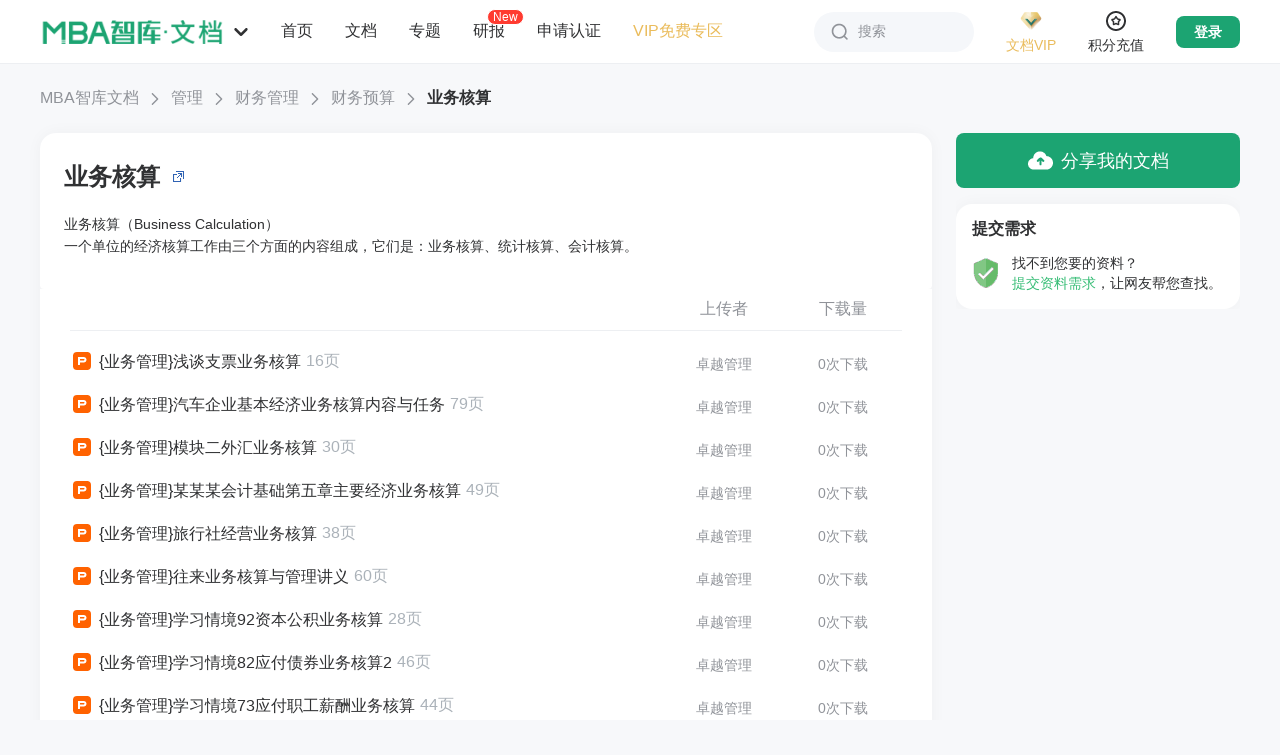

--- FILE ---
content_type: text/html; charset=utf-8
request_url: https://doc.mbalib.com/tag/%E4%B8%9A%E5%8A%A1%E6%A0%B8%E7%AE%97?pn=6
body_size: 16449
content:
<!DOCTYPE html >
<html class="">
<head>
<meta charset="utf-8">
<meta name="viewport" content="width=device-width, initial-scale=1.0, user-scalable=0, minimum-scale=1.0, maximum-scale=1.0" />
<meta name="applicable-device" content="pc,mobile">
<meta http-equiv=X-UA-Compatible content="IE=Edge">
<meta name="renderer" content="webkit"/>
<meta name="force-rendering" content="webkit"/>
<meta name="robots" content="index,follow" />
<meta name="keywords" content="业务核算" />
<meta name="description" content="业务核算（Business Calculation）一个单位的经济核算工作由三个方面的内容组成，它们是：业务核算、统计核算、会计核算。" />
<link rel="shortcut icon" href="/favicon.ico" />
<link rel="copyright" href="//www.mbalib.com" />
<title>业务核算 -  MBA智库文档</title>
<link rel="stylesheet" href="https://img.mbalib.com/doc/main_v921.css?v=0712" />

<link rel="stylesheet" href="https://img.mbalib.com/doc/home_common_v921.css?v=0912" />
<link rel="stylesheet" href="\iconfont/iconfont.css?v=420">
<link rel="stylesheet" href="https://img.mbalib.com/doc/iconfont/iconfont.css?v=0817">
<script src="https://img.mbalib.com/doc/icon/iconfont_copy.js"></script>



<script type="text/javascript" src="https://img.mbalib.com/common/jquery/jquery.js"></script>
<script type="text/javascript" src="https://img.mbalib.com/common/common.js?v=0602"></script>
<script type="text/javascript" src="https://img.mbalib.com/doc/front_app_v213.js?v=0817"></script>



<script src="https://dup.baidustatic.com/js/ds.js"></script>
<script>
var _hmt = _hmt || [];
(function() {
 var hm = document.createElement("script");
 hm.src = "https://hm.baidu.com/hm.js?9b0c3a7f2a7608cb5ff711c8a3f6697c";
 var s = document.getElementsByTagName("script")[0]; 
 s.parentNode.insertBefore(hm, s);

 })();


var wgUserType = 'anonymous';

// statUserType(wgUserType);
</script>


<!-- Google tag (gtag.js) -->
<script async src="https://www.googletagmanager.com/gtag/js?id=AW-11430241316"></script>
<script>
 
 window.dataLayer = window.dataLayer || []; function gtag(){dataLayer.push(arguments);} gtag('js', new Date()); gtag('config', 'AW-11430241316');
 
</script>
<script>
    var static_server="https://img.mbalib.com";
    
    if(!wfIsPC()){
         addCssByLink(static_server+'/doc/main-m.css?v=1120');
    }
    
</script></head><body  id="newcanvas">
<div class="header " >
  <div style="padding-top: 64px" class="phone-hide"></div>
<div class="topbar">
	<div class="topbar-box">
		<div class="topbar-logo" >
			<img src="https://img.mbalib.com/doc/images/wd-logo.png" />
			<svg class="logo-icon" aria-hidden="true" fill="#909399">
				<use xlink:href="#ic_mini_arrow_down"></use>
			</svg>
			<ul class="site-nav top_nav_li">
				<li><a target="_blank" href="//www.mbalib.com/" data-href="//www.mbalib.com/" data-channel="www" title="智库首页">首页</a></li>
				<li class=sel><a href="//doc.mbalib.com/" target="_self" data-href="//doc.mbalib.com/" data-channel="doc" title="智库文档">文档</a></li>
				<li><a target="_blank" href="//wiki.mbalib.com/" data-href="//wiki.mbalib.com/" data-channel="wiki" title="智库百科">百科</a></li>
				<li><a target="_blank" href="//ke.mbalib.com/" data-href="//ke.mbalib.com/" data-channel="ke" title="智库课堂">课堂</a></li>
				<li><a target="_blank" href="//mba.mbalib.com/" data-href="//mba.mbalib.com/" data-channel="mba" title="智库商学院">商学院</a></li>
				<li><a target="_blank" href="//news.mbalib.com/" data-href="//news.mbalib.com/" data-channel="news" title="智库资讯">资讯</a></li>
				<li><a target="_blank" href="//www.mbalib.com/web/knowledgeIndex" data-href="//www.mbalib.com/web/knowledgeIndex" data-channel="knowledge" title="知识点">知识点</a></li>
				<li><a target="_blank" href="//www.mbalib.com/InternationalMBA" data-href="//www.mbalib.com/InternationalMBA" data-channel="www" title="国际MBA">国际MBA</a></li>
				<li><a target="_blank" href="//www.mbalib.com/web/goods/list" data-href="//www.mbalib.com/web/goods/list" data-channel="goods" title="商城">商城</a></li>
				<li><a target="_blank" href="//ke.mbalib.com/#/business" data-href="//ke.mbalib.com/#/business" data-channel="business" title="企业商学院">企业商学院</a></li>
				<li><a target="_blank" href="//www.mbalib.com/ask" data-href="//www.mbalib.com/ask" data-channel="ask" title="问答">问答</a></li>
			</ul>
		</div>

		<ul class="topbar-nav">
			<li class="nav-li">
				<a class="li-title " href="//doc.mbalib.com" onclick="statAll_PilotBtnHome_()" title="首页">首页</a>
			</li>
			<li class="nav-li nav1" id="p1">
				<a class="li-title" href="javascript:void(0)" title="文档分类">文档</a>
				<div class="nav-pop-list nav-pop-list2" id="nav1"></div>
			</li>
			<li class="nav-li nav2" id="p2">
				<a class="li-title" href="javascript:void(0)" title="专题分类">专题</a>
				<div class="nav-pop-list nav-pop-list2" id="nav2"></div>
			</li>
			<li class="nav-li">
				<a class="li-title " onclick="statV1ReportHomePageEntrance();" href="/report" title="研报">研报
				<i class="new-i">New</i>
				</a>
			</li>
			<li class="nav-li nav3" id="p3">
				<a class="li-title" href="javascript:void(0)" title="申请认证">申请认证</a>
				<div class="nav-pop-list nav-pop-list3 rz-draw-down" id="nav3">
											<div>
							<div class="nav-2-title">认证类型</div>
							<div style="overflow: hidden;">
								<a class="rz-link rz-btn" href="/authentication?state=2&approve=organ" title="机构认证" target="_blank">机构认证</a>
								<a class="rz-link rz-btn" href="/authentication?state=2&approve=expert" title="专家认证" target="_blank">专家认证</a>
							</div>
						</div>
						<div>
							<div class="nav-2-title">认证咨询</div>
							<div>
								<p class="nav-2-title2">微信咨询</p>
								<img style="width: 120px;height:120px" data-src="https://img.mbalib.com/doc/images/qrcode.png" src="">
								<p class="nav-2-title2">电话咨询</p>
								<div class="rz-link" style="width: 100%;color:#666">0592-5817281</div>
							</div>

						</div>
										<!-- <ul class="ui-navlist2">
						<li><a href="/apply/partner" title="机构认证" target="_blank" style="float: none;">机构认证</a></li>
						<li><a href="/apply/partner?type=expert" title="专家认证" target="_blank" style="float: none;">专家认证</a></li>
						<li class="nav-icon nav-icon-zx"><a href="http://wpa.b.qq.com/cgi/wpa.php?ln=1&key=XzgwMDAxODIxMl80NzM3MjJfODAwMDE4MjEyXw" target="_blank">认证咨询</a></li>
						<li class="nav-icon nav-icon-phone"><a href="javascript:void(0);"  style="cursor: default">0592-5817281</a></li>
					</ul> -->
				</div>
			</li>
			<li class="nav-li">
				<a class="li-title color-brown" target="blank" href="/userpay/member?sfrom=pc_nav_left#free" onclick="statAll_PilotVIPFree_()" title="VIP免费专区">VIP免费专区</a>
			</li>
		</ul>
		<script type="text/javascript" src="https://img.mbalib.com/common/tmc/tmc.js"></script>
<div class="site-nav-r">
	<div class="topbar-search" id="topbar_search">
		<svg class="search-icon" aria-hidden="true" fill="#909399">
			<use xlink:href="#ic_search"></use>
		</svg>
		<span>搜索</span>
	</div>

	<div class="topbar-vip">
		<a href="/userpay/member?sfrom=PC_All_HeadJionVIP" target="_blank" class="vip-img" onclick="statePCAllHeadJionVIP()">
			<img src="https://img.mbalib.com/common/images/vip/topbar-VIP-doc.png" />
			<p class="brown">文档VIP</p>
		</a>
		<a href="/userpay/member?sfrom=PC_All_HeadJionMenuVIP" target="_blank" onclick="statePCAllHeadJionMenuVIP()"><img class="vip-privilege-img lazy-load" data-src="https://img.mbalib.com/common/images/vip_right.png" src="" style=""></a>
		<!--<div class="vip-privilege">
			<div class="privilege-title">加入VIP尊享特权</div>
			<ul class="privilege-box">
				<li><i class="privilegeIcon doc-right0"></i>
					<div class="main">
						<p class="name brown">VIP专享文档</p>
						<p class="desc">免费专享文档</p>
					</div>
				</li>
				<li><i class="privilegeIcon doc-right2"></i>
					<div class="main">
						<p class="name brown">超值8折下载</p>
						<p class="desc">不包含研报</p>
					</div>
				</li>
				<li><i class="privilegeIcon doc-right1"></i>
					<div class="main">
						<p class="name brown">赠送积分</p>
						<p class="desc">不过期</p>
					</div>
				</li>
				<li><i class="privilegeIcon doc-right3"></i>
					<div class="main">
						<p class="name brown">首篇免费</p>
						<p class="desc">仅限积分文档</p>
					</div>
				</li>
				<li><i class="privilegeIcon doc-right7"></i>
					<div class="main">
						<p class="name brown">纯净版体验</p>
						<p class="desc">内容过滤无广告</p>
					</div>
				</li>
				<li><i class="privilegeIcon doc-right4"></i>
					<div class="main">
						<p class="name brown">VIP权威标识</p>
						<p class="desc">彰显身份</p>
					</div>
				</li>
				<li><i class="privilegeIcon doc-right5"></i>
					<div class="main">
						<p class="name brown">专属客服</p>
						<p class="desc">一对一服务</p>
					</div>
				</li>
			</ul>
			<a href="/userpay/member?sfrom=PC_All_HeadJionMenuVIP" target="_blank" class="privilege-btn" onclick="statePCAllHeadJionMenuVIP()">开通/续费文档VIP</a>
		</div>-->
	</div>

	<div class="topbar-vip integral">
		<a href="/userpay/recharge?sfrom=PC_All_HeadJionWealth" target="_blank" class="vip-img" onclick="statePCAllHeadJionWealth()">
			<svg class="integral-icon" aria-hidden="true" fill="#909399">
				<use xlink:href="#ic_integral"></use>
			</svg>
			<p class="brown">积分充值</p>
		</a>
	</div>
	
	<div class="topbar-login-d">
	<a style="display:block" href="/login" class="topbar-login">登录</a>
	<a onclick="statLoginImg('doc')" href="/login"><img class="lazy-load" data-src="https://img.mbalib.com/common/a_pc/images/login/doc.png" src=""></a>
	</div>

	<div class="topbar-message notification">
		<div class="img-not">
			<svg class="ic_icon" aria-hidden="true">
				<use xlink:href="#ic_bell"></use>
			</svg>
			<p>消息</p>
		</div>
	</div>

	<div class="topbar-user">
		<a href="/user" class="user-img">
			<img src="https://img.mbalib.com/doc/images/user-100.jpg" />
		</a>

		<div class="user-pop-box">
			<a href="/user" class="title-top">
				<div class="title-img">
					<img src="https://img.mbalib.com/doc/images/user-100.jpg" />
				</div>
				<div class="title-content">
					<p>昵称未设置</p>
					<img src="https://img.mbalib.com/common/images/vip/topbar-VIP-doc.png" />
				</div>
				<svg class="right-icon" aria-hidden="true" fill="#909399">
					<use xlink:href="#ic_mini_arrow_right"></use>
				</svg>
			</a>
			<div class="doc-wallet">
				<a href="/userpay/member" target="_blank" onclick="statAll_HeadScoreTopUp_()"
					class="wallet-vip">
					<div class="wallet-title">
						文档VIP
						<svg class="right-icon" aria-hidden="true" fill="#909399">
							<use xlink:href="#ic_mini_arrow_right"></use>
						</svg>
					</div>
					<p class="wallet-buttom">未开通</p>
				</a>
				<a href="/userpay/recharge" target="_blank" onclick="statAll_HeadJionWealth_()"
					class="wallet-integral">
					<div class="wallet-title">
						文档积分
						<svg class="right-icon" aria-hidden="true" fill="#909399">
							<use xlink:href="#ic_mini_arrow_right"></use>
						</svg>
					</div>
					<p class="wallet-buttom">0</p>
				</a>
			</div>
			<div class="doc-box">
				<a href="/userdownload" target="_blank">
					<svg class="topbar-icon" aria-hidden="true" fill="#909399">
						<use xlink:href="#ic_buyfile"></use>
					</svg>
					<p>已下载文档</p>
				</a>
				<a href="/userfile" target="_blank" onclick="statAll_HeadMyFile_()">
					<svg class="topbar-icon" aria-hidden="true" fill="#909399">
						<use xlink:href="#ic_doc"></use>
					</svg>
					<p>我的文档</p>
				</a>
				<a href="/usertopic" target="_blank">
					<svg class="topbar-icon" aria-hidden="true" fill="#909399">
						<use xlink:href="#ic_file"></use>
					</svg>
					<p>我的专题</p>
				</a>
				<a href="/userpay" target="_blank">
					<svg class="topbar-icon" aria-hidden="true" fill="#909399">
						<use xlink:href="#ic_order"></use>
					</svg>
					<p>订单查询</p>
				</a>
				<a href="/financerecords" target="_blank">
					<svg class="topbar-icon" aria-hidden="true" fill="#909399">
						<use xlink:href="#ic_integral"></use>
					</svg>
					<p>积分变动</p>
				</a>
				<a href="/userrecommend" target="_blank">
					<svg class="topbar-icon" aria-hidden="true" fill="#909399">
						<use xlink:href="#ic_contribute"></use>
					</svg>
					<p>推介奖励</p>
				</a>
			</div>
			<div class="passport-box doc-box">
				<a href="//passport.mbalib.com/voucher" target="_blank">
					<svg class="topbar-icon" aria-hidden="true" fill="#909399">
						<use xlink:href="#ic_ticket"></use>
					</svg>
					<p>优惠券</p>
				</a>
				<a href="//passport.mbalib.com/favorite" target="_blank">
					<svg class="topbar-icon" aria-hidden="true" fill="#909399">
						<use xlink:href="#ic_star"></use>
					</svg>
					<p>收藏</p>
				</a>
				<a href="//passport.mbalib.com/user/accountsecurity" target="_blank">
					<svg class="topbar-icon" aria-hidden="true" fill="#909399">
						<use xlink:href="#ic_lock"></use>
					</svg>
					<p>账号安全</p>
				</a>
			</div>
			<div class="user-btns">
				<a href="/admin" target="_blank" class="admin-btn">后台管理</a>
				<a href="/logout" onclick="statAll_HeadOut_()">退出登录</a>
			</div>
		</div>
	</div>

	<div class="search-pop-box">
		<form class="search-box top-search-box" name=search action="/search" method=get>
						<div class="s-ipt-wr">
				<input class="s-ipt" type="text" name="q" id="search_top" value="" placeholder="请输入关键词"
					autocomplete="off" onclick="statSearch_InputBox_()">
				<button class="search-btn" id="search_submit">
					<svg class="search-icon" aria-hidden="true" fill="#909399">
						<use xlink:href="#ic_search"></use>
					</svg>
					<span>搜索</span>
				</button>
			</div>

			<div class="s-opt-wr">
				
									<label>
												<input onclick="statSearchType('0')" class="type-check" type="radio" name="ft"
							 checked id="ft0" value=0>
						<label class="custom-radio" for="ft0"></label>
																		<span>全部</span>
					</label>
									<label>
												<input onclick="statSearchType('1')" class="type-check" type="radio" name="ft"
							 id="ft1" value=1>
						<label class="custom-radio" for="ft1"></label>
																			<svg class="search-icon" aria-hidden="true" fill="#909399">
								<use xlink:href="#ic_doc_type_word"></use>
							</svg>
												<span>DOC</span>
					</label>
									<label>
												<input onclick="statSearchType('2')" class="type-check" type="radio" name="ft"
							 id="ft2" value=2>
						<label class="custom-radio" for="ft2"></label>
																			<svg class="search-icon" aria-hidden="true" fill="#909399">
								<use xlink:href="#ic_doc_type_pdf"></use>
							</svg>
												<span>PDF</span>
					</label>
									<label>
												<input onclick="statSearchType('3')" class="type-check" type="radio" name="ft"
							 id="ft3" value=3>
						<label class="custom-radio" for="ft3"></label>
																			<svg class="search-icon" aria-hidden="true" fill="#909399">
								<use xlink:href="#ic_doc_type_ppt"></use>
							</svg>
												<span>PPT</span>
					</label>
									<label>
												<input onclick="statSearchType('4')" class="type-check" type="radio" name="ft"
							 id="ft4" value=4>
						<label class="custom-radio" for="ft4"></label>
																			<svg class="search-icon" aria-hidden="true" fill="#909399">
								<use xlink:href="#ic_doc_type_excel"></use>
							</svg>
												<span>XLS</span>
					</label>
									<label>
												<input onclick="statSearchType('5')" class="type-check" type="radio" name="ft"
							 id="ft5" value=5>
						<label class="custom-radio" for="ft5"></label>
																			<svg class="search-icon" aria-hidden="true" fill="#909399">
								<use xlink:href="#ic_doc_type_txt"></use>
							</svg>
												<span>TXT</span>
					</label>
									<label>
												<input onclick="statSearchType('8')" class="type-check" type="radio" name="ft"
							 id="ft8" value=8>
						<label class="custom-radio" for="ft8"></label>
																			<svg class="search-icon" aria-hidden="true" fill="#909399">
								<use xlink:href="#ic_doc_type_report"></use>
							</svg>
												<span>研报</span>
					</label>
									<label>
												<input onclick="statSearchType('6')" class="type-check" type="radio" name="ft"
							 id="ft6" value=6>
						<label class="custom-radio" for="ft6"></label>
																			<svg class="search-icon" aria-hidden="true" fill="#909399">
								<use xlink:href="#ic_doc_type_special"></use>
							</svg>
												<span>专题</span>
					</label>
											</div>
					</form>

		<div class="search-history">
			<div class="history-title">
				搜索历史
				<svg class="delete-icon" id="delete_btn" aria-hidden="true" fill="#909399">
					<use xlink:href="#ic_garbage"></use>
				</svg>
			</div>
			<ul class="history-ul" id="history">
			</ul>
		</div>
	</div>

		</div>


<script>

document.addEventListener("DOMContentLoaded", function() {//懒加载
    var lazyImages = document.querySelectorAll('img.lazy-load');
    var lazyImageObserver = new IntersectionObserver(function(entries, observer) {
        entries.forEach(function(entry) {
            if (entry.isIntersecting) {
                var lazyImage = entry.target;
                lazyImage.src = lazyImage.dataset.src;
                lazyImage.classList.remove('lazy-load');
                lazyImageObserver.unobserve(lazyImage);
            }
        });
    });

    lazyImages.forEach(function(lazyImage) {
        lazyImageObserver.observe(lazyImage);
    });
});

</script>

<script>
	var wfusername = "";
	var wfrealname = "";
	var wfAdRoles = "nologin";
	var wfusersetUrl = "/userset";
	var wfuserfileUrl = "/userfile";
	var wfuserfavoriteUrl = "https://passport.mbalib.com/favorite";
	var wfuserdownloadUrl = "/userdownload";
	var wfuserpayUrl = "/userpay";
	var wffinancerecordsUrl = "/financerecords";
	var wfuserrecommendUrl = "/userrecommend";
	var wfusernoticeUrl = "/usernotice/system";
	var wfusermessageUrl = "/usermessage";
	var wfrechargeUrl = "/userpay/recharge";
	var wfmemberUrl = "/userpay/member";
	var wflogoutUrl = "/logout";
	var wfgetuserUrl = "/services/user";
	var wfuserUrl = "/user";
	var site_message_count = "0";
	

	
		$(function() {
			(function() {
				var token_user = getCookie("wikidbAccessToken");
				var personUl = getCookie("wikidbPersonUl");
				var searchObj = JSON.parse(localStorage.getItem('searchObj'));
				if (searchObj) {
					$('.search-history').show();
					for (i = 0; i < searchObj.length; i++) {
						let li = $('<li>' + searchObj[i] + '</li>');
						$('#history').append(li)
					}

					$('#history').on('click', 'li', function(e) {
						let text = $(this).text();
						$("#search_top").val(text);
						$("#search_submit").click();
						//$('form[name=search]').submit();
					})

					$('#delete_btn').click(function() {
						localStorage.removeItem('searchObj');
						$('.search-history').hide();
						searchObj = [];
					})

				} else {
					searchObj = [];
				}
				$('.search-pop-box').click(function(e) {
					e.stopPropagation()
				})

				$('#topbar_search').click(function(e) {
					e.stopPropagation()
					if ($('.search-pop-box').is(':visible')) {
						$('.search-pop-box').hide();
					} else {
						$('.search-pop-box').show();
						$('#search_top').focus();
					}
				})

				$(window).on('click', function(e) {
					$('.search-pop-box').hide();
				})

				$("#search_submit").click(function() {
					var key = $("#search_top").val();
					if (!key) return false;
					var index = $.inArray(key.trim(), searchObj);
					// 判断是否找到了该字符串
					if (index < 0) {
						searchObj.push(key.trim());
						localStorage.setItem('searchObj', JSON.stringify(searchObj));
					}
					var parten = /^[0-9]{4}$/;
					if (parten.test(key)) {
						if (typeof statSearch_SearchBtn_ == 'function') {
							statSearch_SearchBtn_();
						}
					}
				});

				if (token_user) {
					$.post(wfgetuserUrl, {}, function(result) {
						if (!$.isEmptyObject(result)) {
							if (result.error && result.error == 10003) {
								jumpLogin();
								return;
							}

							if (typeof setUserObj == 'function') {
								setUserObj(result); // 文档详情页方法，用于减少获取用户信息请求
							}
							$('.topbar-login').hide();
							$('.topbar-user').css('display', 'flex');
							$('.topbar-message').css('display', 'flex');
							noticePop();

							wfusername = result.name;
							wfrealname = result.realname;
							var wfuserAvatar = result.avatar;
							var wfrealIsVip = result.is_vip; // 是否为vip
							var wfrealUserLevelTime = result.user_level_time; // vip到期时间
							var wfrealUserLevelExpire = result.user_level_expire; // 是否开通过vip
							var wfrealWealth = result.wealth; // 积分余额
							if (wfrealname) {
								var hname = wfrealname;
								$('.title-content p').text(wfrealname);
							}
							/* else {
											var hname = '昵称未设置';
										}*/

							if (wfuserAvatar) {
								$('.user-img img').attr('src', wfuserAvatar);
								$('.title-img img').attr('src', wfuserAvatar);
							}

							if (wfrealIsVip) {
								$('.title-content').addClass('vip');
								$('.wallet-vip .wallet-buttom').addClass('op1');
								$('.wallet-vip .wallet-buttom').text(wfDateFormate1(wfrealUserLevelTime) +
									'到期');
							} else if(wfrealUserLevelExpire){
								$('.wallet-vip .wallet-buttom').text('已失效');
							}

							if (wfrealWealth > 0) {
								$('.wallet-integral .wallet-buttom').text(Math.floor(wfrealWealth))
							}

							if (result.type == 'admin' || result.type == 'sysop' || result.type == 'law'){
								$('.admin-btn').show();
							}

							if($('.rectangle-activity').length>0 && result.vip_view_text) {
								$('.rectangle-activity').text(result.vip_view_text);
								$('.rectangle-activity').show();
							}

						}
					}, 'json');
				} else {
					$('.topbar-login').show();
				}


			})();


		});
	
</script>
	</div>
	<div class="topbar-ad-box">
		<div style="width: 1386px;margin: 0 auto;height: 100%;"></div>
		<div style="width: 128px;margin-right: 40px;font-size: 0;" class="doc_top_right_div"></div>
	</div>
</div>

<div id="bg"></div>
<script>
	var navUrl = "/top/ajaxnavbar";
    var static_server = "https://img.mbalib.com";
    var isTransparent = "";
	
	$(function(){
			getNav();
	})
	$(window).on('scroll',function(){
		let scrollTop = window.pageYOffset || document.documentElement.scrollTop || document.body.scrollTop || $(".left-html > div").scrollTop();
		if(scrollTop > 0){
			$('.topbar').css({'box-shadow':'0px 8px 16px 0px rgba(0,0,0,0.04)'});
			if(isTransparent){
				$('.topbar').css({'background-color':'#fff'});
				$('#topbar_search').css({'background': '#F5F7FA','box-shadow': 'none'})
			}
		}else{
			$('.topbar').css({'box-shadow': 'none'});
			if(isTransparent){
				$('.topbar').css({'background-color':'transparent'});
				$('#topbar_search').css({'background': '#fff','box-shadow': '0px 0px 16px 0px rgba(0,0,0,0.04)'})
			}
		}
	});

	function getNav(){
		var data;
		data = sessionStorage.getItem("topNav");
		if(data)
		{
			data = JSON.parse(data);
			formatNav(data);
			return;
		}
		
		$.get(navUrl,function (result) {
		   formatNav(result);
		   var dataString = JSON.stringify(result);
		   sessionStorage.setItem("topNav", dataString);
    	});
	   
	}



	function formatNav(result){
	    var res=$.parseJSON(result);
		function hanldeImg(category_id){
			var str = '';
			if(category_id==1){
				str =  '<img style="background:url('+static_server+'/doc/images/nav/pic_1.png) no-repeat;background-size: 100% 100%;">';
			}else if(category_id==2){
				str =  '<img style="background:url('+static_server+'/doc/images/nav/pic_3.png) no-repeat;background-size: 100% 100%;">';
			}else if(category_id==3){
				str =  '<img style="background:url('+static_server+'/doc/images/nav/pic_4.png) no-repeat;background-size: 100% 100%;">';
			}else if(category_id==110){
				str =  '<img style="background:url('+static_server+'/doc/images/nav/pic_2.png) no-repeat;background-size: 100% 100%;">';
			}else if(category_id==5){
				str =  '<img style="background:url('+static_server+'/doc/images/nav/pic_5.png) no-repeat;background-size: 100% 100%;">';
			}else if(category_id==125){
				str =  '<img style="background:url('+static_server+'/doc/images/nav/pic_6.png) no-repeat;background-size: 100% 100%;">';
			}
			return str;
		}
		var str1='';
		var str2='';
		for (var i in res){
			str1+="<div class=\"class-lay\"><h3>"+hanldeImg(res[i].category_id)+"<a href='/list/"+res[i].category_id+"' class='tit'>"+res[i].category_name+"</a><sub style='line-height: 5.8'>共"+res[i].category_file_count+"份</sub></h3><ul style='margin-left: 128px;'>";
			str2+="<div class=\"class-lay\"><h3>"+hanldeImg(res[i].category_id)+"<a href='/list/topic_"+res[i].category_id+"' class='tit'>"+res[i].category_name+"</a><sub style='line-height: 5.8'>共"+res[i].category_topic_count+"份</sub></h3><ul style='margin-left: 128px'>";
			for(var j in res[i].category_childrens){
				if(res[i].category_childrens[j].category_name == '研究报告'){
					str1+="<li class='lay-new'><a href=/list/"+res[i].category_childrens[j].category_id+">"+res[i].category_childrens[j].category_name+"</a><img src='"+static_server+"/doc/images/new.png'></li>";
				} else {
					str1+="<li><a href=/list/"+res[i].category_childrens[j].category_id+">"+res[i].category_childrens[j].category_name+"</a></li>";
				}
				str2+="<li><a href=/list/topic_"+res[i].category_childrens[j].category_id+">"+res[i].category_childrens[j].category_name+"</a></li>";
				if (j>=12){break;}
			}
			str1+="<li><a href=/list/"+res[i].category_id+">...</a></li></ul></div>";
			str2+="<li><a href=/list/topic_"+res[i].category_id+">...</a></li></ul></div>";
		}
		$('#nav1').html(str1);
		$('#nav2').html(str2);
	}


	$(".top_nav_li a").click(function(){
		var h = $(this).attr('data-href');
		var channel = $(this).attr('data-channel');
		if(typeof(statTopChannelEntrance) == 'function') {
			statTopChannelEntrance(channel);
		}
		//location.href = h;
	});
	$('.topbar-logo > img').click(function(e){
		if(typeof(statAll_logoBtn_) == 'function') {
			statAll_logoBtn_();
		}

		if (e.ctrlKey) {
			// ctrl+鼠标点击，新窗口打开
			window.open('/');
		} else {
			// 非ctrl+鼠标点击，当前窗口刷新
			location.href = '/';
		}

	})

	$('#p1').mouseenter(function(){
        if(typeof statAll_PilotFileSort_ == 'function'){
            statAll_PilotFileSort_();
        }
    })
    $('#p2').mouseover(function(){
        if(typeof statAll_PilotTopicSort_ == 'function'){
            statAll_PilotTopicSort_();
        }
    })
    $('#p3').mouseover(function(){
		  var $img = $(this).find('img');
            // 如果data-src有值且src为空，则将data-src的值赋给src
            if ($img.attr('data-src') && !$img.attr('src')) {
                $img.attr('src', $img.attr('data-src'));
                // 可选：加载成功后移除data-src，避免重复加载
                $img.removeAttr('data-src');
            }
        if(typeof statAll_PilotApplyCertification_ == 'function'){
            statAll_PilotApplyCertification_();
        }
    })
	
</script> 
  </div><div class="container">
<span class="hd-site-nav">
		     <a href="/" class="site-2">MBA智库文档</a><svg class="site-icon" aria-hidden="true" fill="#909399"><use xlink:href="#ic_arrow_right"></use></svg><a class="site-2" href="/list/1">管理</a><svg class="site-icon" aria-hidden="true" fill="#909399"><use xlink:href="#ic_arrow_right"></use></svg><a class="site-2" href="/list/12">财务管理</a><svg class="site-icon" aria-hidden="true" fill="#909399"><use xlink:href="#ic_arrow_right"></use></svg><a class="site-2" href="/list/79">财务预算</a><svg class="site-icon" aria-hidden="true" fill="#909399"><use xlink:href="#ic_arrow_right"></use></svg><a class="site-3" href="javascript:void(0)">业务核算</a>
	</span>
    <div class="conta-wr">
     <div class="conta-l-wr">
        <div class="conta-l scene-list">
          <div id="tag-mod" class="class-mod">
               <h2><a target="_blank" href="//wiki.mbalib.com/wiki/%E4%B8%9A%E5%8A%A1%E6%A0%B8%E7%AE%97">业务核算</a><sub></sub></h2>
		<div class="inner">
                    <p>业务核算（Business Calculation）<br />
一个单位的经济核算工作由三个方面的内容组成，它们是：业务核算、统计核算、会计核算。<br />
</p>
</div>          </div>
          <div class="dataList">
                <!--文档-->
                <div class="bd bor2-item-wr">
                    <div class="doc-item-hd">
                      <div class="doc-inf">
                        <a class="doc-inf-aut">　</a>
                                                  <a class="doc-inf-aut">上传者</a>
                                                <a class="doc-inf-coll  ">下载量
                          <i></i>
                        </a>
                      </div>
                    </div>
		                       <div class="doc-item-wr">
                                           <div class="doc-num-wr">
                        <div class="doc-num">
                          <a style="display: inline-block;" target="_blank" href="/view/a8157e226b42dfefc640ecf2b169a045.html" target="_blank">
                            <svg style="margin: -2px 5px 0 0;" class="doc-icon" aria-hidden="true"><use xlink:href="#ic_doc_type_ppt"></use></svg>
                            {业务管理}浅谈支票业务核算
                          </a>
                          <i style="vertical-align: top;flex-shrink: 0;">16页</i>
                        </div>
                      </div>
                      <div class="doc-inf">
                        <span class="doc-inf-aut">　</span>
                                                  <span class="doc-inf-aut">卓越管理</span>
                                                <span class="doc-inf-coll">0次下载</span>
                      </div>
                    </div>
		                       <div class="doc-item-wr">
                                           <div class="doc-num-wr">
                        <div class="doc-num">
                          <a style="display: inline-block;" target="_blank" href="/view/0c14a778e36c7a279d45cd0e1f2d0652.html" target="_blank">
                            <svg style="margin: -2px 5px 0 0;" class="doc-icon" aria-hidden="true"><use xlink:href="#ic_doc_type_ppt"></use></svg>
                            {业务管理}汽车企业基本经济业务核算内容与任务
                          </a>
                          <i style="vertical-align: top;flex-shrink: 0;">79页</i>
                        </div>
                      </div>
                      <div class="doc-inf">
                        <span class="doc-inf-aut">　</span>
                                                  <span class="doc-inf-aut">卓越管理</span>
                                                <span class="doc-inf-coll">0次下载</span>
                      </div>
                    </div>
		                       <div class="doc-item-wr">
                                           <div class="doc-num-wr">
                        <div class="doc-num">
                          <a style="display: inline-block;" target="_blank" href="/view/097d9b8340f798a77fdf77bbfcc564a8.html" target="_blank">
                            <svg style="margin: -2px 5px 0 0;" class="doc-icon" aria-hidden="true"><use xlink:href="#ic_doc_type_ppt"></use></svg>
                            {业务管理}模块二外汇业务核算
                          </a>
                          <i style="vertical-align: top;flex-shrink: 0;">30页</i>
                        </div>
                      </div>
                      <div class="doc-inf">
                        <span class="doc-inf-aut">　</span>
                                                  <span class="doc-inf-aut">卓越管理</span>
                                                <span class="doc-inf-coll">0次下载</span>
                      </div>
                    </div>
		                       <div class="doc-item-wr">
                                           <div class="doc-num-wr">
                        <div class="doc-num">
                          <a style="display: inline-block;" target="_blank" href="/view/45765f97bae2f28874dd2dcae301f842.html" target="_blank">
                            <svg style="margin: -2px 5px 0 0;" class="doc-icon" aria-hidden="true"><use xlink:href="#ic_doc_type_ppt"></use></svg>
                            {业务管理}某某某会计基础第五章主要经济业务核算
                          </a>
                          <i style="vertical-align: top;flex-shrink: 0;">49页</i>
                        </div>
                      </div>
                      <div class="doc-inf">
                        <span class="doc-inf-aut">　</span>
                                                  <span class="doc-inf-aut">卓越管理</span>
                                                <span class="doc-inf-coll">0次下载</span>
                      </div>
                    </div>
		                       <div class="doc-item-wr">
                                           <div class="doc-num-wr">
                        <div class="doc-num">
                          <a style="display: inline-block;" target="_blank" href="/view/1ac7fef21405299d6cc3b9704819044b.html" target="_blank">
                            <svg style="margin: -2px 5px 0 0;" class="doc-icon" aria-hidden="true"><use xlink:href="#ic_doc_type_ppt"></use></svg>
                            {业务管理}旅行社经营业务核算
                          </a>
                          <i style="vertical-align: top;flex-shrink: 0;">38页</i>
                        </div>
                      </div>
                      <div class="doc-inf">
                        <span class="doc-inf-aut">　</span>
                                                  <span class="doc-inf-aut">卓越管理</span>
                                                <span class="doc-inf-coll">0次下载</span>
                      </div>
                    </div>
		                       <div class="doc-item-wr">
                                           <div class="doc-num-wr">
                        <div class="doc-num">
                          <a style="display: inline-block;" target="_blank" href="/view/0406b93e6e78edd44f93e5955795cd86.html" target="_blank">
                            <svg style="margin: -2px 5px 0 0;" class="doc-icon" aria-hidden="true"><use xlink:href="#ic_doc_type_ppt"></use></svg>
                            {业务管理}往来业务核算与管理讲义
                          </a>
                          <i style="vertical-align: top;flex-shrink: 0;">60页</i>
                        </div>
                      </div>
                      <div class="doc-inf">
                        <span class="doc-inf-aut">　</span>
                                                  <span class="doc-inf-aut">卓越管理</span>
                                                <span class="doc-inf-coll">0次下载</span>
                      </div>
                    </div>
		                       <div class="doc-item-wr">
                                           <div class="doc-num-wr">
                        <div class="doc-num">
                          <a style="display: inline-block;" target="_blank" href="/view/9475afc87dab786eff16d965e1edd5ba.html" target="_blank">
                            <svg style="margin: -2px 5px 0 0;" class="doc-icon" aria-hidden="true"><use xlink:href="#ic_doc_type_ppt"></use></svg>
                            {业务管理}学习情境92资本公积业务核算
                          </a>
                          <i style="vertical-align: top;flex-shrink: 0;">28页</i>
                        </div>
                      </div>
                      <div class="doc-inf">
                        <span class="doc-inf-aut">　</span>
                                                  <span class="doc-inf-aut">卓越管理</span>
                                                <span class="doc-inf-coll">0次下载</span>
                      </div>
                    </div>
		                       <div class="doc-item-wr">
                                           <div class="doc-num-wr">
                        <div class="doc-num">
                          <a style="display: inline-block;" target="_blank" href="/view/65768d44e50b5a63f83e211ad19eeeb7.html" target="_blank">
                            <svg style="margin: -2px 5px 0 0;" class="doc-icon" aria-hidden="true"><use xlink:href="#ic_doc_type_ppt"></use></svg>
                            {业务管理}学习情境82应付债券业务核算2
                          </a>
                          <i style="vertical-align: top;flex-shrink: 0;">46页</i>
                        </div>
                      </div>
                      <div class="doc-inf">
                        <span class="doc-inf-aut">　</span>
                                                  <span class="doc-inf-aut">卓越管理</span>
                                                <span class="doc-inf-coll">0次下载</span>
                      </div>
                    </div>
		                       <div class="doc-item-wr">
                                           <div class="doc-num-wr">
                        <div class="doc-num">
                          <a style="display: inline-block;" target="_blank" href="/view/4dcf3c631dab2a499cf16d38abee2a8d.html" target="_blank">
                            <svg style="margin: -2px 5px 0 0;" class="doc-icon" aria-hidden="true"><use xlink:href="#ic_doc_type_ppt"></use></svg>
                            {业务管理}学习情境73应付职工薪酬业务核算
                          </a>
                          <i style="vertical-align: top;flex-shrink: 0;">44页</i>
                        </div>
                      </div>
                      <div class="doc-inf">
                        <span class="doc-inf-aut">　</span>
                                                  <span class="doc-inf-aut">卓越管理</span>
                                                <span class="doc-inf-coll">0次下载</span>
                      </div>
                    </div>
		                       <div class="doc-item-wr">
                                           <div class="doc-num-wr">
                        <div class="doc-num">
                          <a style="display: inline-block;" target="_blank" href="/view/877b738df4286fbd9b87412ed63190fa.html" target="_blank">
                            <svg style="margin: -2px 5px 0 0;" class="doc-icon" aria-hidden="true"><use xlink:href="#ic_doc_type_ppt"></use></svg>
                            {业务管理}学习情境54长期股权投资业务核算
                          </a>
                          <i style="vertical-align: top;flex-shrink: 0;">57页</i>
                        </div>
                      </div>
                      <div class="doc-inf">
                        <span class="doc-inf-aut">　</span>
                                                  <span class="doc-inf-aut">卓越管理</span>
                                                <span class="doc-inf-coll">0次下载</span>
                      </div>
                    </div>
		                       <div class="doc-item-wr">
                                           <div class="doc-num-wr">
                        <div class="doc-num">
                          <a style="display: inline-block;" target="_blank" href="/view/f62d6a641cbd71ec1fa20a9b4d1a4b59.html" target="_blank">
                            <svg style="margin: -2px 5px 0 0;" class="doc-icon" aria-hidden="true"><use xlink:href="#ic_doc_type_ppt"></use></svg>
                            {业务管理}学习情境112应付债券业务核算
                          </a>
                          <i style="vertical-align: top;flex-shrink: 0;">54页</i>
                        </div>
                      </div>
                      <div class="doc-inf">
                        <span class="doc-inf-aut">　</span>
                                                  <span class="doc-inf-aut">卓越管理</span>
                                                <span class="doc-inf-coll">0次下载</span>
                      </div>
                    </div>
		                       <div class="doc-item-wr">
                                           <div class="doc-num-wr">
                        <div class="doc-num">
                          <a style="display: inline-block;" target="_blank" href="/view/6be588da114c351380cf344493bda024.html" target="_blank">
                            <svg style="margin: -2px 5px 0 0;" class="doc-icon" aria-hidden="true"><use xlink:href="#ic_doc_type_ppt"></use></svg>
                            {业务管理}外贸企业进出口业务核算
                          </a>
                          <i style="vertical-align: top;flex-shrink: 0;">31页</i>
                        </div>
                      </div>
                      <div class="doc-inf">
                        <span class="doc-inf-aut">　</span>
                                                  <span class="doc-inf-aut">卓越管理</span>
                                                <span class="doc-inf-coll">0次下载</span>
                      </div>
                    </div>
		                       <div class="doc-item-wr">
                                           <div class="doc-num-wr">
                        <div class="doc-num">
                          <a style="display: inline-block;" target="_blank" href="/view/7fe5dac8a2854985f8bc20098bb10816.html" target="_blank">
                            <svg style="margin: -2px 5px 0 0;" class="doc-icon" aria-hidden="true"><use xlink:href="#ic_doc_type_ppt"></use></svg>
                            {业务管理}外贸会计之六生产企业进出口业务核算
                          </a>
                          <i style="vertical-align: top;flex-shrink: 0;">31页</i>
                        </div>
                      </div>
                      <div class="doc-inf">
                        <span class="doc-inf-aut">　</span>
                                                  <span class="doc-inf-aut">卓越管理</span>
                                                <span class="doc-inf-coll">0次下载</span>
                      </div>
                    </div>
		                       <div class="doc-item-wr">
                                           <div class="doc-num-wr">
                        <div class="doc-num">
                          <a style="display: inline-block;" target="_blank" href="/view/25089da39e36a1734334bfa47850e72f.html" target="_blank">
                            <svg style="margin: -2px 5px 0 0;" class="doc-icon" aria-hidden="true"><use xlink:href="#ic_doc_type_ppt"></use></svg>
                            {业务管理}外汇业务核算概述
                          </a>
                          <i style="vertical-align: top;flex-shrink: 0;">48页</i>
                        </div>
                      </div>
                      <div class="doc-inf">
                        <span class="doc-inf-aut">　</span>
                                                  <span class="doc-inf-aut">卓越管理</span>
                                                <span class="doc-inf-coll">0次下载</span>
                      </div>
                    </div>
		                       <div class="doc-item-wr">
                                           <div class="doc-num-wr">
                        <div class="doc-num">
                          <a style="display: inline-block;" target="_blank" href="/view/5e33f49a5d03b21dca93f85292ec107a.html" target="_blank">
                            <svg style="margin: -2px 5px 0 0;" class="doc-icon" aria-hidden="true"><use xlink:href="#ic_doc_type_ppt"></use></svg>
                            {业务管理}基础会计第六章主要经济业务核算
                          </a>
                          <i style="vertical-align: top;flex-shrink: 0;">60页</i>
                        </div>
                      </div>
                      <div class="doc-inf">
                        <span class="doc-inf-aut">　</span>
                                                  <span class="doc-inf-aut">卓越管理</span>
                                                <span class="doc-inf-coll">0次下载</span>
                      </div>
                    </div>
		                       <div class="doc-item-wr">
                                           <div class="doc-num-wr">
                        <div class="doc-num">
                          <a style="display: inline-block;" target="_blank" href="/view/339e6bb1636a9e5fe8613eed75dc2a11.html" target="_blank">
                            <svg style="margin: -2px 5px 0 0;" class="doc-icon" aria-hidden="true"><use xlink:href="#ic_doc_type_ppt"></use></svg>
                            {业务管理}基础会计典型业务核算part1筹集和采购
                          </a>
                          <i style="vertical-align: top;flex-shrink: 0;">46页</i>
                        </div>
                      </div>
                      <div class="doc-inf">
                        <span class="doc-inf-aut">　</span>
                                                  <span class="doc-inf-aut">卓越管理</span>
                                                <span class="doc-inf-coll">0次下载</span>
                      </div>
                    </div>
		                       <div class="doc-item-wr">
                                           <div class="doc-num-wr">
                        <div class="doc-num">
                          <a style="display: inline-block;" target="_blank" href="/view/10406f5f12f547537a68b10da2d0aa22.html" target="_blank">
                            <svg style="margin: -2px 5px 0 0;" class="doc-icon" aria-hidden="true"><use xlink:href="#ic_doc_type_ppt"></use></svg>
                            {业务管理}商品流通企业会计第5章其他业务核算
                          </a>
                          <i style="vertical-align: top;flex-shrink: 0;">68页</i>
                        </div>
                      </div>
                      <div class="doc-inf">
                        <span class="doc-inf-aut">　</span>
                                                  <span class="doc-inf-aut">卓越管理</span>
                                                <span class="doc-inf-coll">0次下载</span>
                      </div>
                    </div>
		                       <div class="doc-item-wr">
                                           <div class="doc-num-wr">
                        <div class="doc-num">
                          <a style="display: inline-block;" target="_blank" href="/view/a93f0a222eb33d621e366ad1ba0cd008.html" target="_blank">
                            <svg style="margin: -2px 5px 0 0;" class="doc-icon" aria-hidden="true"><use xlink:href="#ic_doc_type_ppt"></use></svg>
                            {业务管理}信用贷款业务核算
                          </a>
                          <i style="vertical-align: top;flex-shrink: 0;">56页</i>
                        </div>
                      </div>
                      <div class="doc-inf">
                        <span class="doc-inf-aut">　</span>
                                                  <span class="doc-inf-aut">卓越管理</span>
                                                <span class="doc-inf-coll">0次下载</span>
                      </div>
                    </div>
		                       <div class="doc-item-wr">
                                           <div class="doc-num-wr">
                        <div class="doc-num">
                          <a style="display: inline-block;" target="_blank" href="/view/83f8d49f8b450e47023b51ec54e33eb6.html" target="_blank">
                            <svg style="margin: -2px 5px 0 0;" class="doc-icon" aria-hidden="true"><use xlink:href="#ic_doc_type_ppt"></use></svg>
                            {业务管理}信用证项下的业务核算形式
                          </a>
                          <i style="vertical-align: top;flex-shrink: 0;">77页</i>
                        </div>
                      </div>
                      <div class="doc-inf">
                        <span class="doc-inf-aut">　</span>
                                                  <span class="doc-inf-aut">卓越管理</span>
                                                <span class="doc-inf-coll">0次下载</span>
                      </div>
                    </div>
		                       <div class="doc-item-wr">
                                           <div class="doc-num-wr">
                        <div class="doc-num">
                          <a style="display: inline-block;" target="_blank" href="/view/219d1be2c5cd974ade4373a020bb535b.html" target="_blank">
                            <svg style="margin: -2px 5px 0 0;" class="doc-icon" aria-hidden="true"><use xlink:href="#ic_doc_type_ppt"></use></svg>
                            {业务管理}会计基础讲稿大纲第五章主要经济业务核算
                          </a>
                          <i style="vertical-align: top;flex-shrink: 0;">44页</i>
                        </div>
                      </div>
                      <div class="doc-inf">
                        <span class="doc-inf-aut">　</span>
                                                  <span class="doc-inf-aut">卓越管理</span>
                                                <span class="doc-inf-coll">0次下载</span>
                      </div>
                    </div>
		                       <div class="doc-item-wr">
                                           <div class="doc-num-wr">
                        <div class="doc-num">
                          <a style="display: inline-block;" target="_blank" href="/view/d77cb878ec7b1c7b7538049a414b9afa.html" target="_blank">
                            <svg style="margin: -2px 5px 0 0;" class="doc-icon" aria-hidden="true"><use xlink:href="#ic_doc_type_ppt"></use></svg>
                            {业务管理}会计信息系统之其他业务核算与管理
                          </a>
                          <i style="vertical-align: top;flex-shrink: 0;">71页</i>
                        </div>
                      </div>
                      <div class="doc-inf">
                        <span class="doc-inf-aut">　</span>
                                                  <span class="doc-inf-aut">卓越管理</span>
                                                <span class="doc-inf-coll">0次下载</span>
                      </div>
                    </div>
		                       <div class="doc-item-wr">
                                           <div class="doc-num-wr">
                        <div class="doc-num">
                          <a style="display: inline-block;" target="_blank" href="/view/3613713adec714cab763dad4c4450caf.html" target="_blank">
                            <svg style="margin: -2px 5px 0 0;" class="doc-icon" aria-hidden="true"><use xlink:href="#ic_doc_type_ppt"></use></svg>
                            {业务管理}企业进销存业务核算基础知识论述
                          </a>
                          <i style="vertical-align: top;flex-shrink: 0;">29页</i>
                        </div>
                      </div>
                      <div class="doc-inf">
                        <span class="doc-inf-aut">　</span>
                                                  <span class="doc-inf-aut">卓越管理</span>
                                                <span class="doc-inf-coll">0次下载</span>
                      </div>
                    </div>
		                       <div class="doc-item-wr">
                                           <div class="doc-num-wr">
                        <div class="doc-num">
                          <a style="display: inline-block;" target="_blank" href="/view/7afa62f048e1f1455b016a1596be52b3.html" target="_blank">
                            <svg style="margin: -2px 5px 0 0;" class="doc-icon" aria-hidden="true"><use xlink:href="#ic_doc_type_ppt"></use></svg>
                            {业务管理}企业主要经济业务核算与成本核算
                          </a>
                          <i style="vertical-align: top;flex-shrink: 0;">38页</i>
                        </div>
                      </div>
                      <div class="doc-inf">
                        <span class="doc-inf-aut">　</span>
                                                  <span class="doc-inf-aut">卓越管理</span>
                                                <span class="doc-inf-coll">0次下载</span>
                      </div>
                    </div>
		                       <div class="doc-item-wr">
                                           <div class="doc-num-wr">
                        <div class="doc-num">
                          <a style="display: inline-block;" target="_blank" href="/view/487039b1c4ffda69621957afe03e2c28.html" target="_blank">
                            <svg style="margin: -2px 5px 0 0;" class="doc-icon" aria-hidden="true"><use xlink:href="#ic_doc_type_ppt"></use></svg>
                            {业务管理}企业主要经济业务核算及成本核算
                          </a>
                          <i style="vertical-align: top;flex-shrink: 0;">37页</i>
                        </div>
                      </div>
                      <div class="doc-inf">
                        <span class="doc-inf-aut">　</span>
                                                  <span class="doc-inf-aut">卓越管理</span>
                                                <span class="doc-inf-coll">0次下载</span>
                      </div>
                    </div>
		                       <div class="doc-item-wr">
                                           <div class="doc-num-wr">
                        <div class="doc-num">
                          <a style="display: inline-block;" target="_blank" href="/view/02422ac563e6470501f8e56dbff84aba.html" target="_blank">
                            <svg style="margin: -2px 5px 0 0;" class="doc-icon" aria-hidden="true"><use xlink:href="#ic_doc_type_ppt"></use></svg>
                            {业务管理}事业单位特殊业务核算
                          </a>
                          <i style="vertical-align: top;flex-shrink: 0;">57页</i>
                        </div>
                      </div>
                      <div class="doc-inf">
                        <span class="doc-inf-aut">　</span>
                                                  <span class="doc-inf-aut">卓越管理</span>
                                                <span class="doc-inf-coll">0次下载</span>
                      </div>
                    </div>
		                       <div class="doc-item-wr">
                                           <div class="doc-num-wr">
                        <div class="doc-num">
                          <a style="display: inline-block;" target="_blank" href="/view/fcc552f740c44c82b289e6301017d014.html" target="_blank">
                            <svg style="margin: -2px 5px 0 0;" class="doc-icon" aria-hidden="true"><use xlink:href="#ic_doc_type_ppt"></use></svg>
                            {业务管理}贷款业务核算与管理讲义
                          </a>
                          <i style="vertical-align: top;flex-shrink: 0;">79页</i>
                        </div>
                      </div>
                      <div class="doc-inf">
                        <span class="doc-inf-aut">　</span>
                                                  <span class="doc-inf-aut">卓越管理</span>
                                                <span class="doc-inf-coll">0次下载</span>
                      </div>
                    </div>
		                       <div class="doc-item-wr">
                                           <div class="doc-num-wr">
                        <div class="doc-num">
                          <a style="display: inline-block;" target="_blank" href="/view/92da33578e6b240f28945e5d7affcb3a.html" target="_blank">
                            <svg style="margin: -2px 5px 0 0;" class="doc-icon" aria-hidden="true"><use xlink:href="#ic_doc_type_ppt"></use></svg>
                            {业务管理}贷款业务核算与管理
                          </a>
                          <i style="vertical-align: top;flex-shrink: 0;">64页</i>
                        </div>
                      </div>
                      <div class="doc-inf">
                        <span class="doc-inf-aut">　</span>
                                                  <span class="doc-inf-aut">卓越管理</span>
                                                <span class="doc-inf-coll">0次下载</span>
                      </div>
                    </div>
		                       <div class="doc-item-wr">
                                           <div class="doc-num-wr">
                        <div class="doc-num">
                          <a style="display: inline-block;" target="_blank" href="/view/35f8e6c249f38144e597bd80fd445714.html" target="_blank">
                            <svg style="margin: -2px 5px 0 0;" class="doc-icon" aria-hidden="true"><use xlink:href="#ic_doc_type_ppt"></use></svg>
                            {业务管理}贷款业务核算
                          </a>
                          <i style="vertical-align: top;flex-shrink: 0;">63页</i>
                        </div>
                      </div>
                      <div class="doc-inf">
                        <span class="doc-inf-aut">　</span>
                                                  <span class="doc-inf-aut">卓越管理</span>
                                                <span class="doc-inf-coll">0次下载</span>
                      </div>
                    </div>
		                       <div class="doc-item-wr">
                                           <div class="doc-num-wr">
                        <div class="doc-num">
                          <a style="display: inline-block;" target="_blank" href="/view/4fb3d027f488024847eac951d7bab59d.html" target="_blank">
                            <svg style="margin: -2px 5px 0 0;" class="doc-icon" aria-hidden="true"><use xlink:href="#ic_doc_type_ppt"></use></svg>
                            {业务管理}购销与生产业务核算方案分析
                          </a>
                          <i style="vertical-align: top;flex-shrink: 0;">57页</i>
                        </div>
                      </div>
                      <div class="doc-inf">
                        <span class="doc-inf-aut">　</span>
                                                  <span class="doc-inf-aut">卓越管理</span>
                                                <span class="doc-inf-coll">0次下载</span>
                      </div>
                    </div>
		                       <div class="doc-item-wr">
                                           <div class="doc-num-wr">
                        <div class="doc-num">
                          <a style="display: inline-block;" target="_blank" href="/view/045d96b685c002cc05d02c2a2be086de.html" target="_blank">
                            <svg style="margin: -2px 5px 0 0;" class="doc-icon" aria-hidden="true"><use xlink:href="#ic_doc_type_ppt"></use></svg>
                            {业务管理}财务成果业务核算概述
                          </a>
                          <i style="vertical-align: top;flex-shrink: 0;">42页</i>
                        </div>
                      </div>
                      <div class="doc-inf">
                        <span class="doc-inf-aut">　</span>
                                                  <span class="doc-inf-aut">卓越管理</span>
                                                <span class="doc-inf-coll">0次下载</span>
                      </div>
                    </div>
		                       <style>
    
    .pagenew{
        margin: 50px 0;
        font-size: 16px;
        text-align: center;
        display: flex;
        align-items: center;
        justify-content: center;
    }

    .pagenew a{
        margin: 0 8px;
        display: inline-block;
        width:36px;
        height:36px;
        background:rgba(255,255,255,1);
        border-radius:8px;
        border:1px solid #EDEFF2;
        font-size:14px;
        font-family:PingFangSC-Regular,PingFang SC;
        font-weight:400;
        color:#303133;
        line-height:36px;
    }
    .pagenew .current{
        margin: 0 8px;
        display: inline-block;
        width:36px;
        height:36px;
        background:rgba(28,164,114,1);
        border-radius:8px;
        font-size:14px;
        font-family:PingFangSC-Regular,PingFang SC;
        font-weight:400;
        color:#fff;
        line-height:36px;
    }
    .pagenew .disabled_btn{
        width: auto;
        padding: 0 14px;
        color: #303133;
    }
    .pagenew .text{
        font-weight:400;
        color:#909399;
        line-height:22px;
        font-size: 14px;
    }
    .pagenew input{
        width:66px;
        height:36px;
        background:rgba(255,255,255,1);
        border-radius:7px;
        border:1px solid #EDEFF2;
        margin: 0px 8px 3px 16px;
        text-align: center;
    }
    
</style>



<div class="pagenew m-hide">
                    <a href="/tag/%E4%B8%9A%E5%8A%A1%E6%A0%B8%E7%AE%97?pn=5" class="disabled_btn">上一页</a>
                                                    <a class="page_btn" href="/tag/%E4%B8%9A%E5%8A%A1%E6%A0%B8%E7%AE%97?pn=2">3</a>
                                    <a class="page_btn" href="/tag/%E4%B8%9A%E5%8A%A1%E6%A0%B8%E7%AE%97?pn=3">4</a>
                                    <a class="page_btn" href="/tag/%E4%B8%9A%E5%8A%A1%E6%A0%B8%E7%AE%97?pn=4">5</a>
                                    <a class="page_btn" href="/tag/%E4%B8%9A%E5%8A%A1%E6%A0%B8%E7%AE%97?pn=5">6</a>
                                    <span class="current">7</span>                            <a class="page_btn" href="/tag/%E4%B8%9A%E5%8A%A1%E6%A0%B8%E7%AE%97?pn=7">8</a>
                                    <a class="page_btn" href="/tag/%E4%B8%9A%E5%8A%A1%E6%A0%B8%E7%AE%97?pn=8">9</a>
                                    <a class="page_btn" href="/tag/%E4%B8%9A%E5%8A%A1%E6%A0%B8%E7%AE%97?pn=9">10</a>
                                    <a class="page_btn" href="/tag/%E4%B8%9A%E5%8A%A1%E6%A0%B8%E7%AE%97?pn=10">11</a>
                                                    <a href="/tag/%E4%B8%9A%E5%8A%A1%E6%A0%B8%E7%AE%97?pn=7" class="disabled_btn">下一页</a>
                
                    <span class="text">跳至</span>
            <input type="text" class="pageJump" /><span class="text ">页</span>
        
    </div>

<script>
    var href = "/tag/%E4%B8%9A%E5%8A%A1%E6%A0%B8%E7%AE%97";
    var lastPage = '14';
    
    $(function () {

        $(".pageJump").keyup(function(event){
//
            if(event.keyCode == 13) {
                var page = Number($(this).val()) - 1;
                if(page >= 0 && page <= lastPage){

                   if(href.indexOf('?') > 0){
                       url = href + "&pn=" + page;
                   }else{
                       url = href + "?pn=" + page;
                   }
                   //console.log(url);return false;
                    location.href = url;
                   return false;
                }
            }

        });

    })
    
</script>

<div class="page-iph">
<a href="/tag/%E4%B8%9A%E5%8A%A1%E6%A0%B8%E7%AE%97?pn=5">上一页</a><a href="/tag/%E4%B8%9A%E5%8A%A1%E6%A0%B8%E7%AE%97?pn=7" style="margin-left:-1px; border-left:1px solid #29AA76">下一页</a>
</div>                    		    <div id="doc_tag_bottom_div" style="font-size: 0;"></div>
                </div>
          </div>
         </div>            
           <div class="sear-bottom" style="border-radius: 16px;">
     <form class="search-box bottom-search-box"  name=search  action="/search" method=get>
         <div class="s-ipt-wr"><div class="s-ipt-p"><input id="b-search" class="s-ipt" type="text" style="color:gray" name="q"
                                                           value=""
                        placeholder="请输入关键词" onclick="statSearchResult_EndSearchBox_()"
                 ></div></div>
         <div class="s-btn-wr"><input class="s-btn" type="submit" value="搜索文档" onclick="statSearchResult_EndSearchBtn_()"></div>
         <div class="s-opt-wr">
             
                              <label><input class="type-check" type="radio" name="ft"  checked value=0>全部</label>
                              <label><input class="type-check" type="radio" name="ft"  value=1>DOC</label>
                              <label><input class="type-check" type="radio" name="ft"  value=2>PDF</label>
                              <label><input class="type-check" type="radio" name="ft"  value=3>PPT</label>
                              <label><input class="type-check" type="radio" name="ft"  value=4>XLS</label>
                              <label><input class="type-check" type="radio" name="ft"  value=5>TXT</label>
                              <label><input class="type-check" type="radio" name="ft"  value=8>研报</label>
                              <label><input class="type-check" type="radio" name="ft"  value=6>专题</label>
                          <input type="hidden" name="od" id="od" value="0" />
         </div>
     </form>
 </div>     </div>

     <div class="conta-r-wr">
          <div class="down-btn-wr "><a href="/submit" id="upload"  class="share-newbtn" onclick="statAll_RightEnjoyMyFile()"><svg class="ico" aria-hidden="true"><use xlink:href="#ic_doc_upload_filled"></use></svg>分享我的文档</a></div>         <div class="doc-adve m-t20" id="doc_tag_right_div">
<!-- 广告位：DOC-02-300 -->
<script>

(function() {
/* var s = "_" + Math.random().toString(36).slice(2);
    document.write('<div id="' + s + '"></div>');
    (window.slotbydup=window.slotbydup || []).push({
        id: '4280737',
        container: s,
        size: '300,250',
        display: 'inlay-fix'
    });*/
})();

</script>

</div>         <div class="new-doc-wr m-t20  right-box box-shadow">
              <h3 class="new-doc-tit">提交需求</h3>
              <div class="doc-enqu-wr" style="padding:0 16px 16px">
                  <span class="enqu-p">找不到您要的资料？<br><a href="/usermessage/post?type=demand">提交资料需求</a>，让网友帮您查找。</span>
              </div>               
</div>           </div>
     </div>     
</div>

<script type="text/javascript" src="//afs.googlesyndication.com/adsense/search/ads.js"></script> 
<script type="text/javascript" charset="utf-8"><!--
var pageOptions = {
'pubId' : 'pub-8234842646771010',
'query' : '业务核算',
'channel' : '8578971546'
};

var searchad = {
'container' : 'search-ad-bottom',
'number' : 1,
'lines' : 2,
'hl' : 'zh-CN',
'fontFamily' : 'arial',
'fontSizeTitle' : '14px',
'fontSizeDescription' : '12px',
'fontSizeDomainLink' : '12px',
'colorTitleLink' : '#22749B',
'colorDomainLink' : '#ADADAD',
'colorBorder' : '#DFDFDF',
'colorBackground': '#F5F5F5',
'linkTarget' : '_blank'
};
new google.ads.search.Ads(pageOptions,searchad);
//--></script>
<!-- 右侧返回，二维码，反馈功能-->
<div class="fix-position fix-r tool-bar" id="r_side">
    <div class="ai-img" id="aiSidebar" style="text-align: center;font-size: 0;margin-bottom: 23px;">
        <img onclick="aiBox()" style="width: 50px;cursor: pointer;" src="https://img.mbalib.com/doc/images/icon_AIzs.png" alt="">
    </div>

    <a href="/userpay/member?sfrom=pc_member_right_float_nav"
       onclick="statAll_RightMenutJionVIP_()"
       class="fix-ico2 fix-ico4" target="_blank"><span>开通<br>VIP</span></a>
       
    <a href="javascript:void(0)" target="_self" class="item">
        <div class="icon">
            <svg class="img" aria-hidden="true">
                <use xlink:href="#ic_service"></use>
            </svg>
                    </div>
        <span class="m-font-12 m-font-grey">微信客服</span>
        <div class="pop-content">
            <img data-src="https://img.mbalib.com/doc/images/qrcode.png" src="">
            <p class="m-font-12 m-m-t-5 m-font-grey">微信扫码联系客服</p>
        </div>
    </a>

    <a href="javascript:void(0)" class="item qr-code">
        <div class="icon" style="padding-top:5px;margin-bottom: 0px;">
            <svg class="img" aria-hidden="true">
                <use xlink:href="#ic_a-QRcode"></use>
            </svg>
                    </div>
        <span class="m-font-12 m-font-grey" style="line-height: 1;">微信<br>服务号</span>
        <div class="pop-content pop-content2 doc_float_right">
        </div>
    </a>
    <a href="/usermessage/post" onclick="statAll_RightMenuUserFeedback_()" class="item">
        <div class="icon">
            <svg class="img" aria-hidden="true">
                <use xlink:href="#ic_edit"></use>
            </svg>
                    </div>
        <span class="m-font-12 m-font-grey">用户反馈</span>
    </a>
    <a href="javascript:void(0)" class="item">
        <div class="icon">
            <svg class="img" aria-hidden="true">
                <use xlink:href="#ic_phone"></use>
            </svg>
        </div>
        <span class="m-font-12 m-font-grey">下载APP</span>
        <div class="pop-content">
            <img data-src="https://img.mbalib.com/doc/images/ic_doc_right_icon.jpg" src=""/>
        </div>
    </a>
    <a href="javascript:void(0)" class="item" id="back" onclick="statAll_RightMenuBackTop_()">
        <div class="icon" style="padding-top: 18px;cursor: pointer">
            <svg class="img" aria-hidden="true">
                <use xlink:href="#ic_top"></use>
            </svg>
                    </div>
    </a>

</div>

<script>
 
$(document).ready(function() {
    $('.item').hover(
        // 鼠标进入事件
        function() {
            var $img = $(this).find('.pop-content img');
            // 如果data-src有值且src为空，则将data-src的值赋给src
            if ($img.attr('data-src') && !$img.attr('src')) {
                $img.attr('src', $img.attr('data-src'));
                // 可选：加载成功后移除data-src，避免重复加载
                $img.removeAttr('data-src');
            }
        },
        // 鼠标离开事件
        function() {
        }
    );
});

</script>

<script>
    

    function hideBack() {
        $("#r_side").hide();
    }

    function showBack() {
        $("#r_side").show();
    }


    $(function () {
        $("#back").click(function () {
            if($(".left-html").length){
                $(".left-html > div").scrollTop(0)
            } else {
                scroll(0,0);
            }
        });
        $(".qr-code").hover(function () {
            statWxMp();
        }, function () {
        });
    });

    function aiBox(){
        if($(".ai-sidebar").length){
            $(".ai-sidebar").show();
            right_side.changeSidePosition();
            return false;
        }
        // var token_user = getCookie("wikidbAccessToken");
        // 获取当前页面的滚动高度，之后赋值给新元素内，防止打开ai导致页面回到顶部
        let winScroll = $(window).scrollTop();
        if($("#scroll-m-box").length){
            winScroll = $("#scroll-m-box").scrollTop();
        }

        // 创建一个新的 div 元素
        var boxContent = $("<div style='height: 100%;overflow: auto;position: relative;'></div>");
        var mainContent = $("<div class='left-html'></div>")

        // 获取 body 元素
        var body = $("body");
        body.addClass("body-html");

        // 将 body 中的所有子元素移动到新创建的 div 中
        body.children().appendTo(boxContent);

        // 将新创建的 div 添加到 body 中作为新的内容容器
        mainContent.append(boxContent);
        body.append(mainContent);
        if($("#scroll-m-box").length){
            $("#scroll-m-box").scrollTop(winScroll);
        } else {
            boxContent.scrollTop(winScroll);
        }


        // 监听新元素 mainContent 的滚动事件
        boxContent.scroll(function () {
            // let scrollTop = boxContent.scrollTop();
            // if (scrollTop > 0) {
            //     $(".topbar").css({"box-shadow": "0px 8px 16px 0px rgba(0,0,0,0.04)"});
            //     if (isTransparent) {
            //         $(".topbar").css({"background-color": "#fff"});
            //         $("#topbar_search").css({"background": "#F5F7FA", "box-shadow": "none"});
            //     }
            // } else {
            //     $(".topbar").css({"box-shadow": "none"});
            //     if (isTransparent) {
            //         $(".topbar").css({"background-color": "transparent"});
            //         $("#topbar_search").css({"background": "#fff", "box-shadow": "0px 0px 16px 0px rgba(0,0,0,0.04)"});
            //     }
            // }

            // 触发 window 上的滚动事件
            $(window).trigger("scroll");
        });

        // 创建一个新的div元素
        var newDiv = $("<div><svg class='ai-service-close'><use  xlink:href='#ic_close'></use></svg><div class='drag-left' id='container1'></div></div>");
        // if(!token_user){
        //     newDiv.prepend("<a href='/login' class='login-box'></a>");
        // }

        // 设置div的样式和属性
        newDiv.addClass("ai-sidebar");

        // 创建一个新的iframe元素
        var newIframe = $("<iframe></iframe>");

        // 设置iframe的属性
        newIframe.attr({
            "src": wfgetServer("www") + "/web/chat?from_source=doc_ai&parentUrl=" + encodeURIComponent(window.location.href),
            "width": "100%",
            "height": "100%"
        });

        newIframe.on("load", function () {
            // var iframeDocument = newIframe.contents();
            right_side.changeSidePosition();


            $(".ai-service-close").click(function () {
                // // 移除添加的样式类
                // $("body").removeClass("body-html");
                //
                // // 获取新创建的 div 元素
                // var mainContent = $("body .left-html");
                //
                // // 将 mainContent 中的子元素移动回 body 中
                // mainContent.children().appendTo($("body"));
                //
                // // 移除新创建的 div 元素
                // mainContent.remove();
                // $(".ai-sidebar").remove();

                $(".ai-sidebar").hide();
                right_side.changeSidePosition();
            });
        });

        // 将iframe添加到div中
        newDiv.append(newIframe);


        // 将新创建的div添加到body中
        $("body").append(newDiv);
    }

    var right_side = {
        changeSidePosition: function () {
            var content = "";
            if ($(".conta-wr").length && $(".conta-wr").length > 0)//页面class不统一，根据不同页面做处理返回按钮位置
            {
                content = $(".conta-wr");
            } else if ($(".class-wr").length && $(".class-wr").length > 0) {
                content = $(".class-wr");
            } else if ($(".user-box").length && $(".user-box").length > 0) {
                content = $(".user-box");
            }
            if (!content) return;
            var width = content.width();
            var left = parseInt(content.offset().left);

            if (left > 100) {
                $(".fix-r").show();
                var side_right = left + width + 5;
                $(".fix-r").css("left", side_right + "px");
                $(".fix-r").removeClass("right-show");

                side_left = left - 80;
                $(".fix-l").css("left", side_left + "px");
                $(".fix-l").removeClass('hidden');
            } else {
                // $(".fix-r").css("left", "auto");
                // $(".fix-r").addClass("right-show");
                $(".fix-r").hide();

                $(".fix-l").css("left", "10px");
                $(".fix-l").addClass('hidden');
            }

            if (!wfIsPC()) {
                $(".fix-r").addClass("hidden");
            } else {
                $(".fix-r").css("right", "initial");
                $(".fix-r").removeClass("hidden");
            }
        }
    };

    right_side.changeSidePosition();
    $(window).resize(function () {
        right_side.changeSidePosition();
    });


    
</script>	<!-- 广告位：DOC-07 -->
<script>

(function() {
    var s = "_" + Math.random().toString(36).slice(2);
    document.write('<div id="' + s + '"></div>');
    if($(window).width()<992)
    {
     (window.slotbydup=window.slotbydup || []).push({
        id: '2406317',
        container: s,
        size: '20,3',
        display: 'float',
        async:true
    });
	}else
{
	 (window.slotbydup=window.slotbydup || []).push({
        id: '224766',
        container: s,
        size: '365,110',
        display: 'float'
    });
}
})();

</script><div class="foot ">
    <a href="//www.mbalib.com/">智库首页</a>- <span class="phone-hide"><a href="//www.mbalib.com/adcooperation">广告合作</a>-</span><span class="phone-hide"><a href="//www.mbalib.com/link/">友情链接</a>-</span><a href="/support/list-agreement.html">规范协议</a>-<a href="//www.mbalib.com/right">权利通知</a>-<a href="/support">帮助中心</a>-<a href="/support/view-24.html">关于我们</a>
    <p>
        <img class="lazy-load" style="display: inline-block; vertical-align: middle; margin-right:5px" data-src="https://img.mbalib.com/doc/images/cnnic.png" height="30px">
        <span style="display: inline-block; vertical-align: middle;font-size: 12px;"> &copy;2025 MBAlib.com, All rights reserved.&ensp;&ensp;  <a target="_blank" href="http://www.beian.gov.cn/portal/registerSystemInfo?recordcode=35020302032707" style="display:inline-block;text-decoration:none;height:20px;line-height:20px;position: relative;bottom: -5px;"><img class="lazy-load" data-src="https://img.mbalib.com/common/rights/filing.png" style="float:left;"><span style="float:left;height:20px;line-height:20px;margin: 0px 0px 0px 5px; color:#939393;">闽公网安备 35020302032707号</span></a></span>
<!--        <div style="margin:0 auto;text-align: center;padding: 10px 0 0px;font-size: 12px;">-->

<!--</div>-->
    </p>
</div>
<script>
    var controller = 'list';
    
    if(wfIsApp() || controller == 'view'){
        $(".foot").hide();
    }
    
</script></body>
</html><style>

.bottom-pager{position: fixed;z-index: 99;bottom:6%;display: block;left:50%;transform: translateX(-50%);}
.down-app-m{-webkit-tap-highlight-color: transparent;display: block;width:126px;margin:0 auto;height:40px;  background:#fff;border-radius:20px;font-size: 16px;line-height: 40px;text-align: center}
.down-app-m.green{background: #1CA472;color:#fff;margin:.35em auto 0;box-shadow:0px 8px 20px -6px rgba(28,164,114,0.5);}

</style>

<div class="bottom-pager" style="display: none">
    <a class="down-app-m green"  href="javascript:void(0);" data-href="https://at.umtrack.com/onelink/OjuumC" id="down-fixed-button">打开APP</a>
</div>


<script type="text/javascript">
    var topic_id = "";
    var downAppType = "";
    
    if (!wfIsPC() && !wfIsApp()) {
        $(".bottom-pager").fadeIn();
    }
    $(".down-app-m").on('click', function(){
        //ios打开app
        var url = "https://at.umtrack.com/onelink/OjuumC";
        var appUrl = getServer('passport')+"/appopen/url";
        if(navigator.userAgent.match(/(iPhone|iPod|iPad|android|Adr);?/i)) {
            //ios必须用同步的方式
            $.ajaxSettings.async = false;
            var data = {
                type: "home_home"
            }
            if(topic_id){
                data = {
                    "type":"topic",
                    "key":topic_id,
//                    "data":{"key":topic_id}
                }
            }
            if(downAppType)
            {
                data = {
                    type: downAppType
                }
                if(downAppType == 'ad')
                {
                    data.key = window.location.href;
                }
            }
           // console.log(data);return false;

            $.post(appUrl, data, function (result) {
                try {
                    if (result.url) {
                        location.href = result.url;
                        //安卓微信外，超时处理
                        if(navigator.userAgent.match(/(android|Adr);?/i) &&
                            navigator.userAgent.toLowerCase().indexOf("micromessenger") < 0){
                            setTimeout(function(){
                                window.location=url;//如果超时就跳转到app下载页
                            },1000);
                        }

                    }
                } catch(e) {
                }
            }, 'json')
            $.ajaxSettings.async = true;
            return;
        }
    })
    
</script>


--- FILE ---
content_type: text/css
request_url: https://img.mbalib.com/doc/main_v921.css?v=0712
body_size: 37099
content:
@charset "utf-8";
.fz-30{font-size:30px}
.m-b30{margin-bottom:30px}
.sear-lay .doc-num a:visited{text-decoration:underline;color:purple}
.content{margin:0 200px;overflow:hidden}
.header{background-color:#fff;box-sizing:border-box;}
.header .container{width:1200px;display:block;margin:33px auto 0;overflow:hidden;position:relative}
.top-banner{width:234px;height:60px;display:block;position:absolute;right:0;top:10px}
.logo{float:left}
.logo .wrap-logo{width:216px; height:28px; margin-top: 6px;float:left;margin-right:30px;background:url(images/wd-logo.png) no-repeat;background-size: 100%;}
.search-box .s-ipt-wr,.top-search-box .s-ipt-wr{font-size:1.6rem;font-size:18px;}
.top-search-box .s-ipt-wr{border:1px solid #dadada;margin:0 90pt 0 0;display:block;padding:0 0 0 15px;height:40px;background-color:#fff;overflow:hidden}
.search-box .s-ipt{border:0;margin:0;line-height:32px;color:#9fadc7;width:100%;border:none}
.top-search-box .s-ipt{width:100%;height:40px;line-height:40px;outline:medium;padding:0}
.search-box .s-btn,.search-box .s-btn-wr{width:110px;height:40px;float:right}
.search-box .s-btn{border:0;line-height:40px;text-align:center;font-size:18px;background:#1ca472;color:#fff;cursor:pointer;border-radius:5px;overflow:hidden}
.top-search-box .s-opt-wr{margin:15px 0 20px;font-size:14px;overflow:hidden}
.search-box .s-opt-wr label{float:left;margin-right:20px;cursor: pointer}
.search-box .s-opt-wr .type-check{float:left;margin:3px 5px 0 0}
.s-ssjg-wr{margin:0 0 20px;padding-top:10px}
.s-ssjg-wr a{color:#48b28b;margin:0 2px;text-decoration:underline;font-weight:700}

.nav-iph{display:none; height: 44px;line-height: 44px;background: #fff;overflow: hidden}
.nav-iph span{float: left;width: 25%;text-align: center;}
.nav-iph a{display:block;font-size: 14px; position: relative;color: #999}
.nav-iph a.sel{color: #444;font-weight: 700;}
.nav-iph a:hover{color:#444;text-decoration:none}
.nav-iph a.sel::after {content: "";position: absolute;bottom: 4px;left: 50%;margin-left: -13px;width: 26px;height: 2px;background-color: #1ca472;}

.sear-fix-money{display:none}
.t-banner-bg{background:#f7f8fa;padding:32px 0 0;overflow:hidden}
.t-banner-wr{width:1200px;margin:0 auto;overflow:hidden;}
.t-banner-wr .banner-left{width:404px;height: 477.6px;margin: 0 20px 0 100px}
.doc-banner{display:block;float:left;width: 100%;}
.doc-banner:hover .unslider-arrow-prev, .doc-banner:hover .unslider-arrow-next{opacity: 1;}
.doc-banner .banner{margin-right:306px;position:relative;overflow: hidden;border-radius: 16px;box-shadow: 0px 0px 16px 0px rgba(0,0,0,0.04);font-size: 0;}
.banner ul{display: flex;}
.banner ul li{flex-shrink: 0;}
.banner .pagination{position: absolute;bottom: 10px;left: 50%;display: flex;align-items: center;transform: translateX(-50%);}
.banner .pagination .swiper-pagination-switch{width: 24px;height: 4px;border-radius: 2px;display: block;background-color: #fff;opacity: .5;}
.banner .pagination .swiper-pagination-switch:not(:first-child){margin-left: 12px;}
.banner .pagination .swiper-pagination-switch.swiper-visible-switch {opacity: 1;}
.doc-banner img{width:100%;height:240px}
.help-box-wr{float:right;width:282px;margin-left:-282px;height:240px;display:block;box-shadow: 0px 0px 16px 0px rgba(0,0,0,0.04);background:#fff;border-radius: 16px;padding: 24px;}
.help-box{font-size:1.2rem;font-size:9pt}
.down-btn-wr{margin-bottom:16px}
.help-box-wr .down-btn-wr{}
.help-box-wr .down-btn{width:200px;background-position:center -2px;border-radius:8px;height:50px}
.down-btn{background:url(images/download-btn.png) no-repeat;width:300px;height:55px;display:block;margin:0 auto;border-radius:2px;box-shadow:0 1px 8px rgba(0,37,55,.09);overflow:hidden}

/* 新的样式覆盖旧的防止别的页面样式崩溃 */
/* .t-banner-wr-new{display: flex;} */

.customize-btn{background:#FEA85B;color:#fff;height:55px;line-height: 54px;font-size: 18px;margin: 15px auto 15px;border-radius: 8px;display:block;overflow:hidden;display: flex;justify-content: center;align-items: center;}
/* .customize-btn .ico{float: left;margin: 12px 10px 0 60px;display: block;width:32px;height: 32px;background:url(./images/c-edit.png) no-repeat;background-size: 100%;} */
.customize-btn .ico{margin-right:8px;width:25px;height: 25px;fill: #fff;}
.share-newbtn{background:#1CA472;color:#fff;height:55px;line-height: 54px;font-size: 18px;margin: 0 auto;border-radius: 8px;display:block;overflow:hidden;display: flex;justify-content: center;align-items: center;}
/* .share-newbtn .ico{float: left;margin: 12px 10px 0 60px;display: block;width:32px;height: 32px;background: url(./images/c-share.png) no-repeat;background-size: 100%;} */
.share-newbtn .ico{margin-right:8px;width:25px;height: 25px;fill: #fff;}
.help-box-wr .share-newbtn {width: 100%; border-radius: 5px; height: 48px;margin:0 auto;display: flex;align-items: center;justify-content: center;font-size: 18px;}
.help-box-wr .share-newbtn .ico{margin: 0 8px 0 0;width: 25px;height: 25px;flex-shrink: 0;}

.help-box{margin:15px -24px 0 0}
.help-box li{padding-left:13px;position: relative;}
.help-box li:not(:last-child){margin-bottom:16px;}
.help-box li::before{position: absolute;content: '';width: 6px;height: 6px;border-radius: 50%;background-color: #1CA472;top: 50%;margin-top: -3px;left: 0;}
.help-box li a{margin:0;padding:0;line-height: 20px;font-size: 14px;}
.help-box li a:hover{color: #1CA472 !important;}
.hot-item-wr{width:1200px;margin:0 auto;overflow:hidden}
.hot-rec-docbox{width:100%;float:left}
.hot-rec-h2{height: 105px;padding-top: 48px;}
.hot-rec-h2 a{font-size: 24px;color:#303133;font-weight:bold;line-height: 33px;display: inline-block;}
.hot-rec-doc{margin:0 310px 0 -18px;overflow:hidden}
/* .class-wr .hot-rec-h2{margin:0;color:#39bc7a} */
.hot-rec-doc .hot-doc{margin:0 2% 25px}
.new-doc-tit{padding: 16px;line-height:1.1;font-weight:700;margin-bottom:15px;overflow:hidden}
/* .new-doc-tit .more-ico{font-weight:400;font-size:14px;color:#1ba270;margin-right:10px} */
.new-doc-tit .more-ico{font-weight:400;font-size:12px;color:#909399;display: flex;margin-top: 3px;}
.new-doc-tit .more-ico:hover{color: #1CA472;}
.new-doc-tit .more-ico svg{width: 12px;height: 12px;fill: #909399;}
.new-doc-tit .more-ico:hover svg{fill: #1CA472;}
.new-doc-score{padding-left: 26px;margin-bottom: 16px;display: flex;align-items: center;}
.new-doc-score .score{font-size:40px;margin:0 16px 0 0;color:#1ca270;font-weight: 600;flex-shrink: 0;}
.score-icon-box{font-size: 0;display: flex;align-items: center;}
.score-icon-box .score-icon{width: 16px;height: 16px;}
.score-icon-box .score-icon:not(:first-child){margin-left: 4px;}

#doc_tag_bottom_div .right-a{padding-bottom: 24px;}
#doc_tag_bottom_div .ad_a > img{border-radius: 8px;box-sizing: border-box;}
.doc-adve .ad_a > img{border-radius: 16px;box-sizing: border-box;}

.new-doc-wr{padding:0;margin-left:-300px}
.hot-item-wr .new-doc-wr{padding:0}
.doc-inf-iph{display:none}
.doc-ico,.docx-ico,.pdf-ico,.pot-ico,.pps-ico,.ppt-ico,.pptx-ico,.rtf-ico,.txt-ico,.xls-ico,.xlsx-ico,.zt-ico{background-image:url(images/ico.png);background-repeat:no-repeat;width:17px;height:17px;margin:0px 5px 0 0;display:block;float:left;overflow:hidden}
.doc-icon{width:24px;height:24px;margin:0px 5px 0 0;display:block;float:left;overflow:hidden;flex-shrink: 0;}
.new-doc-info{margin-bottom:10px;width:284px}
.new-doc-info,.new-doc-nam{overflow:hidden;display:block}
.new-doc-nam{font-size:1.4rem;font-size:14px;margin-bottom:5px;display: flex;}
.new-doc-nam i{margin:0 5px 0 0;float:left}
.new-doc-nam svg{margin:0 4px 0 0;float:left;width: 24px;height: 24px;flex-shrink: 0;}
.new-doc-nam .doc-icon{margin:0px 4px 0 0;float:left;width: 24px;height: 24px;}
/* .new-doc-nam a{display:block;float:left;line-height:17px;width:275px;white-space:nowrap;text-overflow:ellipsis;-o-text-overflow:ellipsis;overflow:hidden} */
.new-doc-nam a{display:block;white-space:nowrap;text-overflow:ellipsis;-o-text-overflow:ellipsis;overflow:hidden;flex: 1;width: 0;}
.new-doc-appr,.new-doc-aut,.new-doc-pag,.new-doc-size,.new-doc-time{ font-size:12px; font-size:1.2rem; color:#A4A4A4;}
.new-doc-appr,.new-doc-pag{ margin:0 0 0 0; display:block;font-size:12px;color:#909399}
.loadmore{background:#f5f5f5;color:#bababa;text-align:center;margin:0 0 50px;display:block;clear:both;padding:8px 0;font-size: 16px}
.loadmore:hover{color:#bababa;text-decoration:none}
.loadmore-hom{background: #fff;border-radius: 8px;color: #909399;font-size: 14px;padding: 0;line-height: 48px;width: 100%;margin-top: 8px;font-weight: bold;text-align: center;height: 48px;position: relative;}
.loadmore-hom:hover{color: #20A373;}
.loadmore-hom.loading:hover{color: #909399;}
.loading{text-align:center;clear:both}
.loading i{background-image:url(images/load.gif);padding-left:30px;background-repeat:no-repeat;background-position:0;height:24px;display:inline-block;font-size: 14px;position: absolute;top: 50%;left: 50%;transform: translate(-50%,-50%);line-height: 24px;}
.class-wr,.conta-wr{width:1200px;margin:0 auto;position: relative;}
/* .conta-l-wr{margin-right:-310px;float:left;width:100%;margin-bottom:40px}
.conta-l{margin-right:308px} */
.conta-wr{display: flex;align-items: flex-start;}
.conta-l-wr{min-width: 892px;margin-bottom:40px;}
.class-mod{ box-shadow: 0 0 5px 0 rgba(0, 0, 0, 0.05);  border-radius: 4px;background-color:#fff;width:100%;overflow: hidden;}
.class-mod .new-doc-info{width:100%}
.class-mod .new-doc-r{width:auto}
.class-mod h2{padding:0 0 0 24px;overflow:hidden;font-size:24px;font-weight:bold;display: flex;align-items: center;margin-top: 8px;height: 72px;}
.class-mod h2 sub{font-weight:400;font-size:14px;font-size:1.4rem;margin-left:10px;color:#909399}
.class-mod .inner{padding:0 24px 32px;}
.class-mod .inner p{line-height:1.6;font-size:14px}
/* .class-mod .classlist{overflow:hidden} */
.class-mod .classlist li{width:25%;float:left;padding:4px 0;font-size:1.6rem;font-size:0;margin: 4px 0;position: relative;}
.class-mod .classlist li img{width: 32px;height: 16px;position: absolute;left: calc(100% - 150px);bottom: calc(100% - 7px);}
.class-mod .classlist li a{color:#303133;font-size:16px;}
.class-mod .classlist li a:hover{text-decoration:none;color: #1CA472;}
.class-mod .classlist li sub{color:#909399;font-size:1.4rem;font-size:14px;height:16px;margin:0 0 0 4px;display:inline-block}
.class-mod .classlist li .more-ico{background:url(images/more-ico.png) no-repeat;padding-left:20px}
.class-mod .vip-btn a{height: 40px;padding: 0 12px 0 24px;display: flex;align-items: center;font-size: 18px;color: #754E27;background: linear-gradient(90deg, rgba(247, 228, 173, .6) 0%, rgba(229, 184, 95, .6) 100%);border-radius: 100px;font-weight: bold;}
.class-mod .vip-btn .vip-icon{flex-shrink: 0;margin-left: 3px;width: 16px;height: 16px;fill: #754E27;}
#tag-mod.class-mobile{padding: 10px 16px 16px;margin-top: 0;margin-bottom: 12px;}
#tag-mod.class-mobile .tag-new{display: block;border: none !important;margin: 0;height: auto;font-weight: bold;}
.class-mobile .tag-new .vip-ico{display: inline-block;text-align: center;line-height: 28px;vertical-align: middle;margin-right: 0;}
.class-mobile .vip-btn{display: inline-block;}
.class-mobile .vip-btn a{margin: 12px 0 0 0;}
.tag-new a{flex: 1;}
.tag-new .vip-ico{width: 72px;height: 28px;display: flex;align-items: center;justify-content: center;font-size: 14px;background: linear-gradient(90deg, rgba(247, 228, 173, .6) 0%, rgba(229, 184, 95, .6) 100%);border-radius: 4px;color: #754E27;flex-shrink: 0;font-weight: bold;margin-right: 8px;}
.catalog{margin-bottom:20px}
#tag-mod h2{background:0 0;font-weight:400;color:#2f64b4;border-bottom:1px solid #cdd2d8;border-shadow:0 3px 7px #f9f9f9}
#tag-mod h2.tag-new{margin: 0 24px;padding: 0;height: 82px;border-bottom: 1px solid #EDEFF2 !important;margin-bottom: 16px;}
#tag-mod h2 sub{background:url(images/ico.png) no-repeat;background-position:-183px -542px;width:16px; height:16px;display:inline-block}
#tag-mod .inner{background:#edf2f8}
.dataList{margin-top:15px;overflow:hidden;background: #fff}
.dataList:first-child{margin:0}
.dataList .hd-nav{width:100%;margin:0;padding:0;border-bottom: 1px solid #EDEFF2;overflow: hidden;font-size: 0;}
.dataList .hd-nav a{padding:32px 24px 24px;display:inline-block;position: relative;color: #909399;font-size: 20px;}
.dataList .hd-nav a i{display:block;width:1px;background:#EDEFF2;position: absolute;right: 0;height: 14px;margin:-7px 0 0 0;top:50%;}
.dataList .hd-nav a.sel{color:#303133;font-weight: bold;}
.dataList .hd-nav a.sel:after{content: "";  background:#1CA472;width: 40px; height: 3px;display: block;position: absolute;left:50%;bottom: 0;margin-left:-20px;}

.container.gray{background: #f7f8fa;}

.new-doc-box{padding: 24px;position: relative;overflow: hidden;border-radius: 16px;background: #fff;min-height: 632px;}
.new-doc-box::before{content: '';position: absolute;width: 100%;height: 48px;background: linear-gradient(180deg, #EEFAF6 0%, #FFFFFF 100%);left: 0;top: 0;}
.new-doc-box .new-doc-info{position: relative;width: auto;margin: 0;}
.new-doc-box .new-doc-info:hover .new-doc-nam a{color: #1CA472;}
.new-doc-box .new-doc-info:not(:last-child){margin-bottom: 16px;}
.new-doc-box .new-doc-aut{max-width: 60%;white-space: nowrap;overflow: hidden;text-overflow: ellipsis;}

.dataList .bd .doc-item-hd,.dataList .bd .doc-item-wr{padding:10px 0;overflow:hidden;clear:both}
.dataList .bd .doc-num-wr{margin-right:-370px;float:left;width:100%;color:#909399}
/* .dataList .bd .doc-num{margin-right:100px;overflow: hidden; text-overflow: ellipsis;} */
.dataList .bd .doc-num{margin-right:228px;overflow: hidden; text-overflow: ellipsis;display: flex;}
.dataList .bd .doc-num3{margin-right:380px;}
.dataList .bd .doc-num a{ white-space: nowrap; text-overflow: ellipsis; overflow: hidden;}
.dataList .bd .doc-num a:hover{color: #1CA472;}
.dataList .bd .doc-num a,.dataList .bd .spe-num a{color:#303133;line-height:1.4;margin-right:5px}
.dataList .bd .doc-num i,.dataList .bd .spe-num i{color:#abb2b9;display:inline-block;vertical-align: middle}
.dataList .doc-list-title{vertical-align: middle; word-break: break-all;white-space: pre-wrap;}

.dataList .doc-ico,.dataList .docx-ico,.dataList .pdf-ico,.dataList .ppt-ico,.dataList .pptx-ico,.dataList .txt-ico,.dataList .xls-ico,.dataList .xlsx-ico,.dataList .zt-ico{float:left;margin:4px 5px 0 0}
.dataList .bd .doc-inf{float:right;text-align:center}
.dataList .bd .doc-inf .sel{position:relative;font-weight:700}
.dataList .bd .doc-inf .sel i{background:url(images/ico.png) no-repeat;background-position:-187px -522px; width:12px; height:12px;display:block;position:absolute;top:4px;right:8px}
.dataList .doc-item-wr .doc-inf{font-size:14px;font-size:1.4rem;margin-top:5px}
.dataList .bd .doc-inf-aut,.dataList .bd .doc-inf-coll,.dataList .bd .doc-inf-time{display:inline-block;float:left}
.dataList .bd a.doc-inf-aut:hover,.dataList .bd a.doc-inf-coll:hover,.dataList .bd a.doc-inf-time:hover{text-decoration:none}
.dataList .bd .doc-inf-aut,.dataList .bd .doc-inf-time{width:120px;color:#909399}
.dataList .bd .doc-inf-coll{width:118px;text-align: center;color:#909399}
.dataList .doc-item-hd .doc-inf-coll{border-left:1px solid #edf2f8;border-right:1px solid #edf2f8}
.dataList .bor2-item-wr .doc-item-hd{border-bottom:2px solid #383756}
.dataList .bd .spe-num-wr{margin-right:-170px;float:left;width:100%}
.dataList .bd .spe-num{margin:0 170px 0 20px}
.dataList .bd{padding:0 30px;}

.dataList-new .bd .doc-num-wr{display: flex;align-items: center;}
.dataList-new .bd .doc-num{margin: 0;flex: 1;align-items: center;}
.dataList-new .bd .doc-num i{font-size: 14px;line-height: 0;}
.dataList-new .bd .doc-item-wr{padding: 17px 0;}
.dataList-new .doc-item-wr .doc-inf{margin-top: 0;margin-left: 32px;flex-shrink: 0;display: flex;align-items: center;}
.dataList-new .bd .doc-inf-aut{width: auto;line-height: 0;}

.doc-inf-ope,.spe-opebtn{width:80px;text-align:center}
.doc-inf-add{text-align:center;display:block}
.spe-inf{font-size:1.4rem;font-size:14px;float:right}
#special-bd-wr .doc-inf-ope,#special-bd-wr .spe-opebtn{display:inline-block;text-align:center}
#special-bd-wr .doc-inf-ope{width:70px}
#special-bd-wr .bd .spe-num-wr{margin-right:-170px}
#special-bd-wr .bd .spe-num{margin-right:170px}
.admi-yd-wr input{margin:0 5px;height:25px;display:inline-block;vertical-align:top}
.admi-yd-wr .btn{background:#1ca472;color:#fff;height:25px;line-height:23px;width:50px;display:inline-block;border:1px solid #129a68;text-align:center;margin:0}
.add-zt-bot{line-height:1.6;margin-bottom:10px}
.add-tj-btn{background:#1ca472;width:97px;height:32px; line-height:32px;display:block;float:left;clear:both;margin-top:10px;text-align:center;color:#fff;border:none}
.sear-bottom{background:#edf2f8;display:block;padding:20px;margin-top:50px}
.sear-bottom,.sear-bottom .s-ipt-wr{overflow:hidden;float:left;width:100%}
.sear-bottom .s-ipt-wr{margin-right:-120px;border:none;background:0 0}
.sear-bottom .s-ipt-p{margin:0 120px 10px 0;border:1px solid #dadada;background-color:#fff}
.sear-bottom .s-ipt{width:100%;height:38px;line-height:38px;padding:0 8px}
.sear-bottom .s-btn-wr{float:right;overflow:hidden}
.sear-bottom .s-opt-wr{clear:both;margin:0;display:block;padding:0;float:left;width:100%}
.hd-site-nav{width:75pc;margin:0 auto;padding:24px 0;display:flex;font-size:16px;align-items: center;}
/* .hd-site-nav .site-2{color:#1ba270} */
.hd-site-nav .site-2{color:#909399;cursor: pointer;flex-shrink: 0;}
.hd-site-nav .site-2:hover{color:#1CA472;}
.hd-site-nav .site-3{color:#303133;font-weight: 600;}
.hd-site-nav .site-icon{width: 16px;height: 16px;margin: 0 8px;flex-shrink: 0;}
/* .conta-r-wr{width:284px;margin-bottom:50px;float:right;position:relative;overflow:hidden} */
.conta-r-wr{width:284px;margin-bottom:50px;position:relative;overflow:hidden;flex-shrink: 0;margin-left: 24px;}
.conta-r-wr .new-doc-wr{margin-left:0;clear:both;}
.new-doc-star{margin-right:5px;display: flex;align-items: center;}
.new-doc-star .star-icon{width: 16px;height: 16px;cursor: pointer;}
.new-doc-star .star-icon:not(:first-child){margin-left: 4px;}
.doc-inf .new-doc-star{margin-top:1px}
.doc-special-bottom .new-doc-star{margin:2px 8px 0 0}
.doc-special-bottom .new-doc-star i{margin:0 3px 0 0}
.doc-special-bottom .new-doc-star .star-hove:hover{fill: #BFC2CC;}
.star-gr,.star-gr:hover,.star-ye{background:url(images/ico.png) no-repeat;width:18px;height:18px;display:block;float:left;cursor:pointer}
.star-gr{background-position:-36px -440px}
.star-gr:hover{background-position:-71px -440px}
.star-ye{background-position:-1px -440px}
.doc-tag-wr{padding: 0 16px 8px;}
.doc-tag-wr a,.sh-lay a{margin:0 6px 10px 0}
.doc-tag-wr a,.sh-lay a{background:#F5F7FA;color:#303133;padding:2px 8px;display:inline-block;font-size:14px;font-size:1.4rem}
.doc-tag-wr a{border-radius:4px;margin:0 8px 8px 0}
.doc-tag-wr a:hover{text-decoration:none;background:#E6FFF1;color: #1CA472;}
.enqu-p{background:url(images/ico.png) no-repeat;background-position:-171px -560px;line-height:20px;padding-left:40px;display:block;font-size:14px;font-size:1.4rem}
.enqu-p a{color:#37bd76}
.m-t10{margin-top:10px}
.m-t20{margin-top:15px}
.m-t30{margin-top:30px}
.m-t48{margin-top:48px}
.m-t56{margin-top:56px}
.m-b20{margin-bottom:15px}
.m-b10,.spe-notop{margin-bottom:10px}
.spe-notop{padding:15px 20px;font-size:14px}
#spe-conta-l .class-mod h2{background:0 0;font-weight:400;height:auto}
.addspe-ico,.bj-ico,.close-ico,.coll-ico,.coll-ico-sel,.report-ico,.share-ico{background:url(images/ico.png) no-repeat;width:18px;height:18px;display:inline-block;vertical-align:middle;margin-right:5px}
.coll-ico{background-position:-35px -465px}
.coll-ico-sel{background-position:0 -465px}
.share-ico{background-position:0 -491px}
.addspe-ico{background-position:0 -517px}
.report-ico{background-position:0 -543px}
.bj-ico{background-position:-2pc -491px}
.close-ico{background-position:-65px -491px}
#spe-conta-l .class-mod .bd{background:#edf2f8;padding:3px 0;font-size:14px;display:block;float:left;width:100%;position:relative}
#spe-conta-l .spe-hd-ico{float:left}
.addspe-icowr,.bj-icowr,.close-icowr,.fav-icowr,.report-icowr,.shar-icowr,.spe-hd-ico1{padding:0 10px;border-right:1px solid #e9e9e9;float:left;line-height:25px}
.spe-hd-ico1 i{float:left}
.spe-hd-ico1 .new-doc-star{margin-top:5px}
#conta-wr,#conta-wr .conta-wr,#reader-c-wr .conta-wr{position:relative}
#conta-wr .conta-wr{overflow:inherit}
#doc-reader .conta-r-wr,#spe-conta-l .conta-r-wr{position:absolute;right:0;top:0;width:300px;overflow:hidden}
.doc-special-hd{padding:10px 20px;background:#fcfcfc;font-size:14px;width:100%}
.doc-special-hd .hd{display:inline-block;float:left;margin:6px 5px 0 0}
.doc-special-hd em{font-style:normal;font-size:24px;color:#f2bb14}
#spe-conta-l .dataList .new-doc-star{margin:5px 5px 0 0;float:left}
/* .doc-special-bd{margin:10px;padding-bottom:5px} */
.doc-special-bd{padding-left: 24px;margin-bottom: 16px;}
.doc-special-bd .starscal,.new-doc-info .starscal{float:left}
.starscal{background:url(images/ico.png) no-repeat;width:110px;height:1pc}
.star-10{background-position:0 -649px}
.star-8{background-position:0 -669px}
.star-6{background-position:0 -687px}
.star-4{background-position:0 -706px}
.star-2{background-position:0 -727px}
.star-0{background-position:0 -747px}
.star-9{background-position:-138px -649px}
.star-7{background-position:-138px -669px}
.star-5{background-position:-138px -687px}
.star-3{background-position:-138px -706px}
.star-1{background-position:-138px -727px}
/* .starscal-wr .p-gr-bg{width:75pt;height:6px;background:#edf2f8;display:block;float:left;margin:6px 10px 0;overflow:hidden} */
/* .starscal-wr .p-gr{height:6px;display:block;background-color:#d7dde3} */
.starscal-wr .p-gr-bg{width:80px;height:8px;background:#EDEFF2;display:block;margin:5px 8px 0 16px;overflow:hidden;border-radius: 2px;overflow: hidden;}
.starscal-wr .p-gr{height:8px;display:block;background-color:#FFA300}
.doc-special-fo{font-size:14px;font-size:1.4rem;line-height:1.6}
/* .starscal-wr{clear:both;height:16px;margin-bottom:5px;line-height:16px;padding:0 10px;overflow:hidden;color:#8590a6;font-size:14px} */
.starscal-wr{height:14px;margin-bottom:5px;line-height:16px;padding:0 10px;overflow:hidden;color:#909399;font-size:14px;display: flex;}
.doc-special-bd .starscal-wr{padding:0}
.share-box{position:absolute;top:-45px;right:58%;background:#f5fafe;border:1px solid #e9e9e9;z-index:99}
.share-box-recommend{right:40%;top:inherit}
.share-box2{position:absolute;background:#f5fafe;border:1px solid #e9e9e9;z-index:99}
.share-box:before{content:"";background:url(images/ico.png) no-repeat;background-position:0 -637px;width:16px;height:9px;display:block;position:absolute;bottom:-9px;right:35px;margin-left:-8px}
.bdsharebuttonbox{padding-left:7px}
.spe-item-hd{padding:10px 0;border-bottom:2px solid #383756;overflow:hidden;float:left;width:100%}
.border-3px{border:3px solid #c3ead7;padding:10px;line-height:1.6}
#upload-wr{overflow:hidden}
#upload-wr .conta-l{background:#fafafa;border:1px solid #e4e4e4;padding:70px;overflow:hidden}
#uploaderContainer{border:1px dashed #9e9e9e;background:#efedee;padding:50px;margin-bottom:50px}
#uploaderContainer{margin-bottom:50px}

.uploaderContainer { border: 1px dashed #9e9e9e; background: #efedee; padding: 50px; margin-bottom: 50px; }
.uploaderContainer .p-container{ width: 418px;height: 30px;background-color: #fff; border: 1px solid #8aabec;display: inline-block;vertical-align: middle;}
.uploaderContainer .doc-filename{font-size: 14px;line-height: 1.8}
.uploaderContainer #progress{ height: 25px;background-color: #0152D9; display: inline-block; color:#fff;text-align: center;font-size: 12px;line-height: 25px;display: block}
.uploaderContainer .step{margin:20px auto;width:500px;}
.uploaderContainer .step2{padding:20px 40px;}
.uploaderContainer .label-btn{cursor: pointer;display:inline-block;width: 70px;background-color: #fff; text-align: center;font-size: 14px;color:#303133;border:1px solid #99bfea; height: 30px;line-height: 30px;vertical-align: middle}
.uploaderContainer .start-upload{display: block;color:#fff;background: #fea85b;border:0;width: 120px;text-align: center;padding:5px 0;margin:24px auto 0;font-size: 15px;}
.uploaderContainer .start-upload.not{background: #909090;}
.uploaderContainer .upload-result{display: block;width:20px;height: 24px;float: left;margin-top:28px}
.uploaderContainer .step .agreement-box{display: flex;flex-wrap: wrap;font-size: 14px;margin-top: 12px;}
.uploaderContainer .step .agreement-box svg{width: 20px;height: 20px;margin-right: 4px;cursor: pointer;}
.upload-result.success{background: url(images/ic-correct.png) no-repeat;background-size: 100%;}
.upload-result.error{background: url(images/ic-fault.png) no-repeat;background-size: 100%;}

#tip h3{font-size:18px;font-weight:600}
#upload-wr .tip{line-height:2}
#upload-wr .down-sc-wr .head{border-bottom:1px solid #ccc;padding-bottom:10px;margin-bottom:10px}
#upload-wr .down-ts-wr{text-align:center;line-height:1.7}
.format-wr i{vertical-align:middle;font-size:14px;margin-right:5px}
.format-wr span{float:left;line-height:22px;margin-right:15px}
.sear-lay{border-bottom:1px dotted #dadada;padding-bottom:10px;display:block;clear:both;margin:10px 0 0;overflow:hidden}
.searchmatch{color:#c60a00}
.sear-lay .doc-num a{color:#2c63b3;line-height:1.4;font-size:16px;}
.sear-lay .doc-num i{margin-top:3px}
.sear-lay .hd{font-size:14px;margin:10px 0}
.sear-lay .fot{overflow:hidden;display:block;width:100%}
.sear-lay .fot span{padding:0 10px 0 0;margin-right:10px;border-right:1px solid #EDEFF2;font-size:9pt;color:#909299;float:left}
.sear-lay .fot span:last-child{border: 0}
.sear-lay .fot .starscal{margin:2px 5px 0 0}
.sequ{font-size:14px;line-height: 32px}
.sequ:last-child{margin-bottom:0}
.sequ .tit{color:#909399}
.sequ a{padding:0;margin:0 10px 0 20px;display:inline-block}
.sequ a:hover{color:#1CA472;}
.sequ .sel{color:#1CA472;font-weight: 600;}
.sequ-iph{display:none}
.screening-lay{display:inline;margin-left:20px}
.screening-lay .input{width:66px;height:32px;padding:0 16px;text-align:center;border:none;color:#303133;border-radius: 4px;background: #F5F7FA;}
.screening-lay .btn3{margin-left:15px}
.btn3{border:1px solid #dadada;background:#f7f8fa;color:#88898a;padding:0 10px;height:25px;border-radius:5px}
.vip-ico2{background:#d73533;color:#fff;font-size:9pt;padding:2px 5px;border-radius:3px;display:inline-block}
.down-sc-lay{overflow:hidden;margin-bottom:20px;clear:both;display:block;width:100%}
.down-sc-lay .title{width:60px;float:left;color:#888}
.down-sc-lay .input-wr{margin-left:60px;padding:0}
.down-sc-lay .input-wr .i{word-break:normal}
.down-sc-lay .checkbox-box{overflow:hidden;margin:0 0 10px}
.down-sc-lay .checkbox-box input{width:auto;margin:2px 5px 0 0;height:18px}
.down-sc-lay input,.down-sc-lay textarea{width:100%;float:left}
.zt-newcanvas .arrow-left{width:28px;height:28px;background-image:url(images/ico.png);background-position:-102px -625px;display:block;float:left;margin:70px 20px 0}
.down-note{margin-bottom:40px}
.qrsc-btn a{background-image:url(images/ico.png);width:130px;height:39px;display:block;float:left}
.qrsc-btn-no{background-position:0 -867pt}
.qrsc-btn-yes{background-position:0 -810pt}
.qrsc-btn-yes:hover{background-position:0 -1118px}
.qrsc-btn p{font-size:14px}
.qrsc-btn p,.qxgb-btn{margin:10px 0 0 10px;float:left}
.down-sc-lay2{margin:0 0 20px 60px;float:left}
.down-sc-lay2 a{color:#1ca472}
.xg-btn{margin:20px 0 0 60px}
.xg-btn .xg-btn-yes{background-color:#1ca472;width:130px;height:40px;line-height:40px;color:#fff;display:block;text-align:center;float:left}
.xg-btn .xg-btn-no{float:left;margin:15px 0 0 20px;color:#1ca472}
.page{MARGIN:30px 0;text-align:right;font-size: 16px}
.page a{padding:0 10px;height:30px;display:inline-block;line-height:30px;margin:2px;color:#000;TEXT-DECORATION:none}
.page a:hover{background-color:#f7f8fa}
.page SPAN.current{padding:0 10px;height:30px;line-height:30px;display:inline-block;MARGIN:2px;COLOR:#fff;background-color:#3abd7b}
.page SPAN.disabled{DISPLAY:none}
.page-iph{display:none}
.foot{border-top:1px solid #e0e0e0;text-align:center;padding:15px 0;font-size:14px;margin:0 0;clear:both;position: relative;}
.foot p{margin-top:5px}
#user-boxwr{width:100%; max-width:1200px;min-width:960px;margin:0 auto;overflow:hidden}
#user-boxwr .user-box{width:100%;overflow:hidden}
#user-boxwr .container{position:relative;width:1200px; margin:30px 0;}
#user-boxwr .user-leftbox{width:200px;margin-right:-200px;padding-bottom:10px;float:left;overflow:hidden;padding:10px 0}
.user-head dl{padding:20px 10px 10px;overflow:hidden}
.user-head dt{width:50px;height:50px;float:left;margin-right:10px}
.user-head dd b{display:block;margin-bottom:5px}
.lev{background:#db6666;border-radius:5px;padding:2px 5px;color:#fff;font-size:14px;font-weight:700}
.my-wealth-box{clear:both;border-bottom:1px solid #e4e4e3;text-align:center;padding:5px 8px 10px;margin:0 0 10px;overflow:hidden}
.my-wealth-box .left{float:left}
.my-wealth-box .fr a{color:#d2a43c}
.user-lay{margin-bottom:10px}
.user-lay .top{color:#000;border-left: 5px solid #48b28b;width:100%;display:block;line-height:26px;padding:0px 24px;font-size:18px;font-weight:700;margin:12px 0}
.user-lay .list{font-size:14px}
.user-lay .list li a{padding:0px 30px;display:block;width:100%; height: 40px;line-height: 40px}
.user-lay .list li a:hover{background:#ebf6f1;text-decoration:none}
.user-lay .list li a.sel{font-weight:700;color:#1ca472}

/* 文档个人中心左侧栏：实验 */
.user-lays{overflow: hidden;position: relative;color: #303133;}
.user-lays .top{width:100%;display:block;line-height:26px;font-size:20px;font-weight:600;margin:20px 0;padding: 0 16px;display: flex;position: relative;cursor: pointer;}
.user-lays .top .us-r-ico{width: 24px;height: 24px;display: inline-block;margin-right: 8px;fill: #303133;}
/* .user-lays .top .us-r-ico1{background-image:url(images/ic_home.png);}
.user-lays .top .us-r-ico2{background-image:url(images/ic_order.png);}
.user-lays .top .us-r-ico3{background-image:url(images/ic_users.png);}
.user-lays .top .us-r-ico4{background-image:url(images/ic_mail.png);} */
.user-lays .top .us-r-icon{position: absolute;right: 16px;width: 16px;height: 16px;top: calc(50% - 8px);transform-origin: 50% 50%;transition: all .7s;transform: rotate(0deg);fill: #303133;}
.user-lays .list{padding: 0 16px 0 48px;font-size: 16px;}
.user-lays .list li{padding: 13px 0;position: relative;}
.user-lays .list .i_hr{height: 1px;width: 100%;background-color: #EDEFF2;display: block;margin: 8px 0;}
.user-lays .list li a.sel{font-weight:700;color:#1ca472}
 
.user-rightbox{width:100%;float:right}
.user-right{padding:32px 24px;margin:0 0 0 210px;min-height:850px;background:#fff;position: relative}
.welcome-top{background:#fffbf1;border:1px solid #f2cd79;padding:15px 20px}
.welcome-top .a-line{color:#d2a43c}
.amd-hf,.danger-wr,.jfbd-inf .top,.zhjf-inf .head{background:#fffbf1;border:1px solid #f2cd79;padding:15px 20px}
.jfbd-inf .top{margin-bottom:30px}
.welcome-top .head{border-bottom:1px solid #f2cd79;padding-bottom:15px;margin-bottom:20px}
.amd-hf .top,.welcome-top .bot{color:#bcb296}
.welcome-bod{margin:20px 0}
.welcome-bod li a{margin:0 10px}
.diam-ico,.gold-ico,.vip-ico{background-image:url(images/ico.png);width:20px;height:20px;display:inline-block;margin-right:5px;vertical-align:bottom}
.diam-vip i,.gold-vip i,.vip-vip i{width:20px;height:20px;margin-right:5px;float:left}
.diam-vip span,.gold-vip span,.vip-vip span{font-size:14px;font-weight:700;color:#d2a43c;margin-top:2px;float:left}
.diam-ico,.diam-vip i{background-position:-138px -965px}
.gold-ico,.gold-vip i{background-position:-105px -965px}
.vip-ico,.vip-vip i{background-position:-70px -964px}
/* .upload-inf .head{background:#efefef;width:100%;height:50px;margin-bottom:20px}
.upload-inf .head a.tag{width:90pt;height:50px;line-height:50px;text-align:center;display:block;float:left}
.upload-inf .head a.sel{background:#fff;border-top:2px solid #219e6d;line-height:47px;font-weight:700}
.upload-inf .head a:hover{text-decoration:none}
.upload-inf .head .user-down-btn{background:#db6666;padding:0 10px;border-radius:5px;line-height:35px;color:#fff;margin:8px 15px 0 0}
.upload-inf .user-down-btn i{background-image:url(images/ico.png);background-position:0 -923px;width:18px;height:18px;display:inline-block;vertical-align:middle}
.upload-inf .title{font-size: 20px;font-weight: bold;margin:20px 20px 15px} */
.user-list-m{clear:both;}
.user-list-m .nav{background:#fffbf1;margin-bottom:15px;height:30px;line-height:30px;text-align:center;color:#d2ad50;width:100%}
.user-list-m .list{overflow:hidden}
.user-list-m .list li{text-align:center;margin:10px 0 0;float:left;display:block;width:100%;border-bottom:1px solid #f0f0ef;padding-bottom:10px;font-size:14px}
.user-list-m table{border-collapse:collapse}
.user-list-m table th{background:#fffbf1;border:1px solid #f5dbb2;padding:5px 0;color:#d2ad50;width:30%}
.user-list-m table td{border:1px solid #f5dbb2;padding:0 10px;width:70%}

.ff{font-family: "Hiragino Sans GB","Microsoft YaHei","WenQuanYi Micro Hei",sans-serif;}

/* 我的收益：实验 */
.user-right-inner{min-height: 860px;background: #f7f8fa;margin-top: -32px;margin-left: -24px;margin-right: -24px;margin-bottom: -32px;color: #303133;}
.lay-wrapBord{border-radius:8px;background-color:#fff;margin-bottom:10px;overflow: hidden;}
.title-wrap{position:relative;padding:32px 24px 24px;margin-bottom: 24px;}
.title-wrap::after{content: '';clear: both;display: table;}
.title-wrap .tilte-h2{font-size:24px;font-weight: bold;color:#303133}
.title-wrap .tilte-h3{font-size:20px;font-weight: bold;color:#303133}
.title-wrap .tilte-h4{font-size:16px;font-weight: bold;color:#303133}
.title-wrap .more{float:right;font-size:14px;color:#333}
.upload-inf{float:left;width:100%}
.user-list-m .list .starscal{float:none;display:inline-block;vertical-align:bottom;margin-right:5px}
.upload-inf .head{background:#efefef;width:100%;height:50px;margin-bottom:20px}
.upload-inf .head a.tag{width:90pt;height:50px;line-height:50px;text-align:center;display:block;float:left}
.upload-inf .head a.sel{background:#fff;border-top:2px solid #219e6d;line-height:47px;font-weight:700}
.upload-inf .head a:hover{text-decoration:none}
.upload-inf .head .user-down-btn{background:#db6666;padding:0 10px;border-radius:5px;line-height:35px;color:#fff;margin:8px 15px 0 0}
.upload-inf .user-down-btn i{background-image:url(images/ico.png);background-position:0 -923px;width:18px;height:18px;display:inline-block;vertical-align:middle}
.upload-inf .title{font-size: 20px;margin:32px 24px 0;padding-bottom: 24px;border-bottom: 1px solid #EDEFF2;}
.upload-inf .title .after{position: relative;height: 28px;line-height: 26px;display: inline-block;font-weight: bold;}
.upload-inf .title .after::after{position: absolute;content: '';width: 100%;height: 4px;background-color: #1DA372;left: 0;bottom: -24px;}
#record-box, #statistics-box{padding: 24px;}
#record-box table, #statistics-box table{border-right: 1px solid #EDEFF2;border-bottom: 1px solid #EDEFF2;width: 100%;font-size: 14px;border-radius: 8px;overflow: hidden;}
#record-box table th, #statistics-box table th{border-left: 1px solid #EDEFF2;border-top: 1px solid #EDEFF2;text-align: center;vertical-align: middle;background-color: #F5F7FA;font-weight: 600;}
#record-box table td, #statistics-box table td{border-left: 1px solid #EDEFF2;border-top: 1px solid #EDEFF2;text-align: center;vertical-align: middle;height: 40px;}
#record-box .record-features{margin-bottom: 25px;display: flex;justify-content: space-between;}
#record-box .record-features #record-sort{display: flex;}
#record-box .record-features #record-sort p{padding: 6px 16px;font-size: 14px;color: #909399;cursor: pointer;border-top: 1px solid #EDEFF2;border-bottom: 1px solid #EDEFF2;}
#record-box .record-features #record-sort p:first-child{border: 1px solid #EDEFF2;border-radius: 4px 0 0 4px;}
#record-box .record-features #record-sort p:last-child{border: 1px solid #EDEFF2;border-radius: 0 4px 4px 0;}
#record-box .record-features #record-sort .clicks{font-weight: bold;background-color: #1DA372;border-color: #1DA372 !important;}
#record-box .record-features #record-btn{background-color: #1DA372;border-radius: 4px;border: none;padding: 6px 16px;color: #fff;font-size: 14px;font-weight: bold;}

/* 申请认证 */
.user-right-certification{color: #303133;}
.lay-state{}
.lay-state h2{font-size: 24px; font-weight: 600;}
.lay-state .state{display: flex;justify-content: center;margin: 72px 0 64px;}
.lay-state .state .state-process{display: flex;flex-direction: column;align-content: center;}
.lay-state .state .state-process .process p{width: 32px;height: 32px;border-radius: 50%;text-align: center;line-height: 32px;margin: auto;border: 1px solid #EDEFF2;color: #909399;}
.lay-state .state .state-process > p{margin-top: 16px;font-size: 16px;text-align: center;}
.lay-state .state .state-process .vector{width: 32px;height: 32px;z-index: 1;margin: auto;display: none;fill: #1DA372;}
.lay-state .state .state-checked .process p{color: #fff;background-color: #1DA372;border-color: #1DA372;}
.lay-state .state .state-checked > p{color: #1DA372;}
.lay-state .state .state-tick .process p{color: #fff;background-color: #1DA372;border-color: #1DA372;}
.lay-state .state .state-tick > p{color: #1DA372;}
.lay-state .state .wire{width: 170px;height: 1px;background-color: #EDEFF2;display: block;margin-top: 16px;}
#name-btn{width: 112px;height: 40px;background-color: #1DA372;color: #fff;border: none;font-size: 16px;border-radius: 8px;margin: auto;display: block;user-select: none;}
#name-btn > a{color: #fff;width: 100%;height: 100%;display: block;line-height: 40px;}
#has-name > div{display: flex;justify-content: center;flex-direction: column;text-align: center;margin-bottom: 64px;}
#has-name .vector{width: 64px;height: 64px;margin: 0 auto 16px;}
#has-name h2{font-weight: 600;font-size: 22px;}
#no-name > div{text-align: center;}
#no-name > div > h3{font-weight: 600;font-size: 22px;margin-bottom: 16px;}
#no-name > div > p{font-size: 16px;margin-bottom: 48px;color: #909399;}
#no-name .no-download{display: flex;justify-content: space-between;width: 640px;height: 192px;margin: 0 auto 32px;border: 1px solid #EDEFF2;border-radius: 8px;padding: 24px;}
#no-name .no-download .download-hint{text-align: left;}
#no-name .no-download .download-hint > p:first-child{font-size: 18px;margin-bottom: 16px;font-weight: 600;}
#no-name .no-download .download-hint > p:last-child{font-size: 18px;margin-top: 24px;color: #1DA372;font-weight: 600;}
#no-name .no-download .download-img{width: 144px;height: 144px;padding: 12px;background-color: #fff;box-shadow: 0 0 32px 0 rgba(0, 0, 0, 0.08);border-radius: 7.2px;}
#no-name .no-download .download-img > img{width: 100%;height: 100%;}
.lay-box #material-box{width: 640px;margin: auto;}
.h2-w20{font-weight: bold;font-size: 20px;}
.approve-type{position: relative;display: flex;justify-content: space-between;align-items: center;}
.control{width: 480px;height: 48px;background-color: #F5F7FA;border: 1px solid #F5F7FA;line-height: 48px;border-radius: 8px;padding-left: 16px;cursor: pointer;position: relative;}
.controls{border-color: #1DA372 !important;background-color: #fff !important;}
.control .arrow{background: url(images/ic_arrow_down.png) no-repeat;background-size:100% 100%;position: absolute;right: 16px;top: calc(50% - 8px);width: 16px;height: 16px;transform: rotate(0deg);transition: all .1s;transform-origin: 50%;}
.control-option{width: 480px;display: none;overflow: hidden;border-radius: 8px;box-shadow: 0 2px 8px 0 rgba(0, 0, 0, 0.12);padding: 8px;position: absolute;right: 0;top: calc(100% + 8px);background-color: #fff;z-index: 1;}
.control-option > a{display: block;width: 100%;height: 40px;border-radius: 4px;line-height: 40px;padding-left: 16px;}
.control-option .option-checked{color: #1DA372;background-color: #F5F7FA;}
.home-info{margin-top: 56px;}
.info-logo{display: flex;}
.table-box{border-collapse: separate;border-spacing: 0 32px;width: 100%;}
.table-box td{vertical-align: top;}
.table-box td p{white-space: pre-line;}
.table2-box{border-collapse: separate;border-spacing: 0 8px;width: 100%;}
.table2-box td{vertical-align: top;}
.imgs{width: 120px;height: 120px;padding: 34px 31px;color: #1DA372;font-size: 14px;text-align: center;background-color: #F5F7FA;border-radius: 8px;user-select: none;position: relative;}
.imgs .vector{width: 24px;height: 24px;fill: #1DA372;}
.imgs .file{width: 100%;height: 100%;opacity: 0;position: absolute;top: 0;left: 0;cursor: pointer;}
#poa{font-size: 14px; position: absolute;top: 50px;left: 136px;}
#poa > a{color: #1CA373;font-weight: bold;}
.hint{color: #909399;font-size: 14px;margin-top: 8px;}
.h2-fw{font-weight: bold;}
.imageDiv {position: relative; width: 120px;height: 120px;border-radius: 8px;overflow: hidden;background-color: #F5F7FA;display: flex;align-items: center;}
.imageDiv > img{width: 100%;}
.imageDiv .delbtn{width: 24px;height: 24px;background: url(images/ic_close-fill.png) no-repeat;background-size: 100%;position: absolute;top: 4px;right: 4px;cursor: pointer;}
.after-ledt{position: relative;}
.after-ledt::after{position: absolute;content: '';width: 4px;height: 24px;top: calc(50% - 12px);left: -18px;background-color: #1DA372;}
.au_homepage_desc{width: 100%;height: 120px;border: none;background-color: #F5F7FA;border-radius: 8px;padding: 16px; resize:none;font-family:''}
.au_homepage_desc::-webkit-scrollbar {display: none;}
.au_homepage_desc::-webkit-input-placeholder {color: #BFC2CC;font-size: 16px;}
.h2-mt13{margin-top: 13px;}
.input-short{width: 100%;height: 48px;border: none;background-color: #F5F7FA;border-radius: 8px;line-height: 48px;padding: 0 16px;}
.input-short::-webkit-input-placeholder {color: #BFC2CC;font-size: 16px;}
.input-short:-webkit-autofill {-webkit-animation: autofill-fix 1s infinite!important;-webkit-text-fill-color: #303133;-webkit-transition: background-color 50000s ease-in-out 0s!important;transition: background-color 50000s ease-in-out 0s!important;background-color: transparent!important;background-image: none !important;-webkit-box-shadow: 0 0 0 1000px transparent inset!important;}
#contact-btn{width: 136px;height: 48px;border: none;background-color: #EDEFF2;float: right;border-radius: 8px;color: #909399;font-weight: bold;}
#form-btn{width: 112px;height: 40px;border: none;background-color: #EDEFF2;border-radius: 8px;color: #909399;display: block;margin: 56px auto 66px;font-weight: bold;}
.warn{color: #FF3B30;font-size: 14px;margin-top: 8px;}
.upload-btn{width: 112px;height: 40px;border: 1px solid #1DA372;text-align: center;line-height: 40px;border-radius: 8px;color: #1DA372;font-weight: bold;cursor: pointer;user-select: none;}
.btn-green{background-color: #1DA372 !important;color: #fff !important;}
.td-title{font-size: 14px;margin-top: 13px;}
.again-btn{color: #1DA372;margin-left: 16px;user-select: none;cursor: pointer;font-weight: bold;}
.agree-div{display: flex;}
.agree{display: flex;align-items: center;font-weight: bold;}
.agree > span{margin-left: 8px;}
.agree > span > a{color: #1DA372;}
.agree .vector{width: 20px;height: 20px;margin-top: 2px;cursor: pointer;}
.wire-class{background-color: #1DA372 !important;}
#certification{font-weight: bold;color: #1DA372;font-size: 24px;margin-bottom: 91px;display: none;}
#no-result, #has-result{text-align: center;}
#no-result .vector, #has-result .vector{width: 64px;height: 64px;}
#has-result h2{font-weight: bold;font-size: 22px;margin: 16px 0;}
#has-result p{color:#909399;font-size: 14px;}
#no-result h2{font-weight: bold;font-size: 22px;margin: 16px 0 8px;}
#no-result p{color:#909399;font-size: 14px;}
#no-result span{display: inline-block;width: 480px;margin-bottom: 16px;}
#no-result p a{color: #1DA372;font-weight: bold;}
.avatar{width: 120px;height: 120px;display: flex;justify-content: center;align-items: center;overflow: hidden;background-color: #F5F7FA;border-radius: 8px;}
.avatar > img{width: 100%;}

/* 收益提现 */
#withdraw-btn{width: 112px;height: 40px;border: none;color: #fff;background-color: #1DA372;font-weight: bold;float: right;border-radius: 8px;margin: 0 4px 0 0;}
.amount-wealth{font-size: 12px;color: #909399;}

.vector-hint{width: 24px;height: 24px;position: relative;top: 4px;fill: #1DA372;}
.pr{position: relative;}
.pa{position: absolute;}
.pt13{padding-top: 13px;}
.td-h48{height: 48px;}
.td-pr{position: relative;}
.state-right{width: 232px;font-size: 14px;}
.state-right h4{font-size: 16px;font-weight: bold;margin-bottom: 16px;}
.state-right h3{font-weight: bold;margin: 16px 0 8px;}
.state-right p{color: #909399;}
.state-right a{color: #1DA372;cursor: auto;}
.state-right > div{border: 1px solid #EDEFF2;border-radius: 8px;padding: 0 16px 16px 16px;}
/* 提现步骤 */
#withdrawal-result,#application{width: 608px;margin: 0 auto 96px;}
#under-review,#invoice-write{display: flex;justify-content: space-between;}
.gold{left: 14px;top: 50%;transform: translateY(-55%);}
.all{right: 16px;top: 50%;transform: translateY(-50%);color: #1DA372;font-weight: bold;cursor: pointer;user-select: none;}
#bill-btn,#application-btn{background-color: #EDEFF2;color: #909399;float: right;}
.btns{width: 112px;height: 40px;border: none;border-radius: 8px;font-weight: bold;}
.amount{margin-top: 13px;font-weight: bold;}
.dark-green{color: #1DA372;font-size: 20px;}
.universal-box{max-width: 608px;flex: 1;margin: 0 0 96px 61px;position: relative;}
.withdraw-hint{font-size: 14px;color: #909399;margin-top: 8px;}
.informationAll {color: #1DA372;cursor: pointer;}
.informationAll .vector{width: 16px;height: 16px;position: relative;top: 2px;fill: #1DA372;}
.expanded-not > h3{display:flex;height: 40px;justify-content: center;align-items: center;} 
#revise-btn{width: 176px;height: 40px;margin: auto;border: 1px solid #1DA372;border-radius: 8px;color: #1DA372;font-weight: bold;text-align: center;line-height: 38px;cursor: pointer;}
#receipt_flag{padding-bottom: 32px;}
#Withdrawal-failed .vector,#Withdrawal-success .vector{width: 40px;height: 40px;margin-right: 16px;}
#withdrawal-result .states{display: flex;align-items: center;font-weight: bold;}


#failed-popup{position: fixed;top: 0;left: 0;width: 100%;height: 100%;z-index: 9999;display: none;}
#failed-popup .failed-box{position: absolute;top: 50%;left: 50%;width: 480px;background-color: #fff;transform: translate(-50%, -50%);padding: 24px;border-radius: 16px;box-shadow: 0 0 32px 0 rgba(0, 0, 0, 0.12);}
#failed-popup .failed-box .failed-top{margin-bottom: 40px;}
#failed-popup .failed-box .vector{width: 24px;height: 24px;float: right;cursor: pointer;fill: #909399;}
#failed-btn{width: 96px;height: 40px;border-radius: 8px;color: #fff;background-color: #1DA372;font-weight: bold;border: none;float: right;margin-top: 32px;}
.main-pop{position: fixed;top: 0;left: 0;width: 100%;height: 100%;z-index: 9999;display: none;}
.main-pop .box-pop{position: absolute;top: 50%;left: 50%;width: 400px;background-color: #fff;transform: translate(-50%, -50%);padding: 0 24px 24px;border-radius: 16px;box-shadow: 0 0 32px 0 rgba(0, 0, 0, 0.12);}
.main-pop .box-pop .top-pop{height: 72px;display: flex;justify-content: space-between;align-items: center;}
.main-pop .box-pop .top-pop .vector{width: 24px;height: 24px;float: right;cursor: pointer;fill: #909399;}
.main-pop .box-pop .content-pop{margin: 16px 0 32px;position: relative;}
.main-pop .box-pop .content-pop.content-flex{display: flex;justify-content: space-between;align-items: center;}
.main-pop .box-pop .btns-pop{display: flex;align-items: center;}
.main-pop .box-pop .btns-pop.btns-center{justify-content: center;}
.main-pop .box-pop .btns-pop .btn-pop{width: 112px;height: 40px;border: 1px solid #EDEFF2;border-radius: 8px;font-size: 16px;background: #FFFFFF;box-sizing: border-box;font-weight: bold;}
.main-pop .box-pop .btns-pop .btn-pop.btn-yes{border-color: #0152D9;background: #0152D9;color: #fff;margin-left: 24px;}

#code-pop .btns-pop .btn-pop.btn-yes{border-color: #1DA372;background: #1DA372;}
#code-pop .content-pop input{flex: 1;height: 40px;line-height: 40px;padding: 0 16px;background: #F5F7FA;border: none;border-radius: 8px;}
#code-pop .content-pop input:-webkit-autofill {-webkit-text-fill-color: #303133;-webkit-transition: background-color 50000s ease-in-out 0s!important;transition: background-color 50000s ease-in-out 0s!important;background-color: transparent!important;background-image: none !important;-webkit-box-shadow: 0 0 0 1000px transparent inset!important;}
#code-pop .content-pop input::-webkit-input-placeholder,
#code-pop .content-pop input::-moz-placeholder,
#code-pop .content-pop input:-moz-placeholder,
#code-pop .content-pop input:-ms-input-placeholder{color: #C0C4CC;}
#code-pop .content-pop img{margin-left: 16px;flex-shrink: 0;width: 72px;height: 32px;}
#code-pop .content-pop .error-text{position: absolute;top: calc(100% + 8px);left: 0;color: #FF3B30;font-size: 12px;display: none;}

/* 账号信息 */
.auth-state-no{min-height: 528px;padding-top: 145px;text-align: center;}
.auth-state-no h4{font-size: 22px;color: #303133;font-weight: bold;}
.auth-state-no p{margin: 16px 0;color: #909399;font-size: 16px;}
.auth-state-no a{width: 112px;height: 40px;border: none;border-radius: 8px;background: #1DA372;color: #FFFFFF;font-size: 16px;font-weight: bold;display: flex;margin: 0 auto;justify-content: center;align-items: center;}
.lv-box{display: flex;align-items: center;background: rgba(28,164,114,0.05);border-radius: 8px;height: 120px;margin: 0 24px 16px;padding: 0 24px;}
.lv-box .lv-title{flex-shrink: 0;}
.lv-box .lv-num{width: 84px;height: 94px;display: flex;justify-content: center;align-items: center;margin: 0 54px 0 18px;flex-shrink: 0;background: url('./images/img_zhdjbg.png') no-repeat;background-size: 100% 100%;color: #1CA472;font-size: 28px;font-weight: bold;}
.lv-box .lc-ratio{flex-shrink: 0;color: #909399;}
.lv-box .lc-ratio div:last-child{margin-top: 16px;}
.lv-box .lc-ratio span{margin-left: 16px;color: #303133;}
.table-explain{margin: 0 24px 24px;box-sizing: border-box;border-radius: 8px;border: 1px solid #EDEFF2;overflow: hidden;}
.table-explain table{width: 100%;border-collapse: collapse;}
.table-explain th, .table-explain td{border-right: 1px solid #EDEFF2;height: 40px;text-align: center;line-height: 40px;font-size: 14px;}
.table-explain th{background: #F5F7FA;font-weight: bold;}
.table-explain td{border-top: 1px solid #EDEFF2;}
.table-explain tr.current{background: rgba(28, 164, 114, 0.05);color: #1CA472;}
.table-explain tr.current td:first-child{font-weight: bold;}
.table-explain td:last-child, .table-explain th:last-child{border-right-color: transparent;}


.w10,.w110,.w12,.w15,.w20,.w25,.w22,.w25,.w30,.w35,.w40,.w45,.w5,.w50,.w55,.w8,.w80{display:inline-block;min-height:10px}
.w100{width:100%}
.w80{width:80%}
.w60{width:60%}
.w55{width:55%}
.w50{width:50%}
.w45{width:45%}
.w40{width:40%}
.w35{width:35%}
.w30{width:30%}
.w25{width:25%}
.w24{width:24%}
.w22{width:22%}
.w20{width:20%}
.w15{width:15%}
.w12{width:12%}
.w10{width:10%}
.w8{width:8%}
.w6{width:6%}
.w5{width:5%}
.w-110{width:110px}
.upload-doc{display:block;float:left;text-align:left;overflow:hidden;margin-top:1px}
/* .upload-doc a{width:90%;font-size: 14px; background-image:url(images/ico.png);display:inline-block;background-repeat:no-repeat;white-space:nowrap;text-overflow:ellipsis;overflow:hidden} */
.upload-doc a{width:90%;font-size: 14px;display:inline-block;white-space:nowrap;text-overflow:ellipsis;overflow:hidden}
.upload-doc i{color:#abb2b9;float:right}
.upload-doc svg{margin: -2px 4px 0 0;}
.fav-inf-r .upload-doc a{width:73%;float:left}
.upload-doc input{float:left;margin:2px 5px 0 0}
.upload-doc span{display: block;overflow: hidden;text-overflow: ellipsis;white-space: nowrap;}
/* .user-list-m .list .starscal{float:none;display:inline-block;vertical-align:bottom;margin-right:5px} */
.create-inf{overflow:hidden}
.create-inf .head,.invoice-list-wrap .head{color:#333;margin-bottom:30px;font-weight:600;overflow:hidden}
.create-inf .head h3{font-size:28px;float:left}
.create-inf .two-title h5{font-size:20px;margin:0 0 15px;font-weight:700}
.two-title .create-main{margin:30px 0 80px;}
.two-title .main{line-height:1.6}
.adm-reply{margin:40px 0 20px;padding:20px;background-color:#f5f5f7;border-radius:8px}
.adm-reply h5{color:#48b28b;font-style:normal}
.adm-reply .main{margin:15px 0 10px}
.message-lay{position:relative;padding:20px 40px 15px 80px;pborder-radius:8px;margin-bottom:30px;border:1px solid #e4e4e3;overflow:hidden}
.message-lay .title{font-size:20px;margin-bottom:20px}
.message-ico{width:60px;height:60px;display:block;position:absolute;top:0;left:0}
.message-ico1{background:url(images/gdy-6.png)}
.message-ico2{background:url(images/gdy-7.png)}
.two-title .nav a{color:#8590a6}
.two-title .nav .line{color:#e7e9ed;margin:0 20px}
.two-title .nav a.sel{color:#1ba06f}
.btn1{display:inline-block;color:#48b28b;border:1px solid #48b28b;padding:8px 20px;border-radius:5px;font-size:16px;}
.create-inf .two-title .note{color:#8590a6}
.user-crea-btn{padding:3px 8px 3px 5px;border-radius:8px;border:2px solid #90ceb6;color:#239e6f}
.add-zt-box i,.fav-file .fot a,.user-crea-btn i{background-image:url(images/ico.png);background-position:-35px -923px;width:18px;height:18px;display:inline-block;vertical-align:middle}
.fav-con{padding:0 15px;margin:15px 0;overflow:hidden}
.fav-file{width:180px;margin-right:-200px;border:1px solid #e8e8e8;padding-bottom:10px;float:left;overflow:hidden}
.fav-inf-r{width:100%;float:right}
.fav-inf-r .user-list-m{margin:0 0 0 200px;position:relative}
.fav-file .tit{background:#fdfdfe;width:100%;display:block;color:#737084;font-weight:600;padding:8px 10px}
.fav-file .list{font-size:14px;border-bottom:1px solid #e8e8e8}
.fav-file .list li{display:block;padding:2px 0 2px 10px;margin:5px 0;overflow:hidden}
.fav-file .list li:hover{background-color:#fdfdfe}
.fav-file .list li a{float:left}
.fav-file .list li a.sel{color:#219e6d;font-weight:700}
.fav-file .list li i{margin-left:5px}
input.green-btn{background:#48b28b;color:#fff;border:none}
.fav-file .fot{margin-top:10px}
.fav-file .fot input{float:left;padding:0;margin:0;display:inline-block;overflow:hidden}
.fav-file .fot .w-110{height:normal}
.fav-file .fot .green-btn{height:22px;line-height:18px;font-size:14px;padding:0 5px}
.fav-file .fot a{margin-top:5px}
.fav-list-ico{float:right;margin-top:2px}
.fav-list-ico a{background-image:url(images/ico.png);width:9pt;height:9pt;display:none;margin-right:10px}
.fav-list-ico .bj-ico{background-position:-72px -632px}
.fav-list-ico .sc-ico{background-position:-36px -633px}
.fav-file-pop{padding:20px;border:1px solid #e8e8e8;float:left;background-color:#fff;overflow:hidden;display:block;z-index:99;position:absolute;top:0;left:0}
.fav-file-pop .text{margin:10px 0}
.fav-file-pop .btn{margin:0 auto}
.inf-bot{padding:10px 0}
.inf-bot span{display:block;padding:5px 10px}
.cz-1{background:#fdfdfe}
.danger-wr,.jfbd-inf .top,.zhjf-inf .head{color:#d2a43c}
.zfje-lay{position:relative;overflow:hidden}
.zfje-lay .q-1{margin:15px 10px 0 0;float:left}
.zfje-lay .q-1 a{width:150px;height:60px;padding:0;display:inline-block;border:1px solid #a5d5c3;color:#000;position:relative;float:left;text-decoration:none}
.zfje-lay .q-1 .sel i{background-image:url(images/ico.png);background-position:-110px -922px;width:18px;height:18px;display:block;position:absolute;left:-2px;top:-1px}
.zfje-lay .m-bot{display:block;margin:30px 0 20px;float:left}
.zfje-lay .m-bot span{font-size:20px;font-weight:700;color:#f76830;margin:0 5px}
.sale-1{position:absolute;right:-1px;top:10px;font-size:0}
.sale-1 .moon,span.sale-1{font-size:14px;background-color:#48b28b;color:#fff;padding:0 5px;width:60px;text-align:center;display:block}
.sale-1 .money{display:block;text-align:right;margin:5px 10px 0 0;color:#999;text-decoration:line-through;font-size:14px}
.q-1 .nub{font-size:22px;font-weight:700;margin:5px 0 5px 10px;font-family:SimHei;color:#1ca472;height:32px; line-height:32px;}
.q-1 .nub2{font-family:Arial #000}
.q-1 .mon{font-size:14px;margin:9pt 0 0 15px;font-weight:700}
.q-1 p{font-size:9pt;margin-left:10px}
.zfje-lay .q-1 .sel{border-width:2px;background-color:#f4fdfa;border-color:#1ca472}
.q-1 .sel .nub{color:#52cb9f}
.vipbox{overflow:hidden}
.zfje-lay .q-2 a{width:200px;height:70px}
.zfje-lay .member_other,.zfje-lay .wealth_other{display:none}
.other-wrap{height:40px;width:90%;overflow:hidden}
.other{background-color:#fdfdfe;color:#676792;font-size:14px}
.other:hover{text-decoration:none}
.other i{ background-image:url(images/ico.png); background-position:-1px -569px; width:12px; height:12px; display:inline-block; margin:5px 0 0 5px;}
.other-up i{ background-position:-16px -569px;}
.zfje-lay .right{background-color:#fdfdfe;width:200px;padding:10px;overflow:hidden;position:absolute;top:40px;right:35px;font-size:14px}
.fk-ico,.qq-ico{background-image:url(images/ico.png);background-color:#48b28b;background-position:-129px -887px;width:25px;height:25px;display:inline-block;float:left;margin-right:10px}
.fk-ico{background-position:-168px -887px}
.fk-btn,.qq-btn{border:1px solid #229d6e;display:inline-block;overflow:hidden;line-height:25px;padding-right:10px;margin-right:10px}
.zhjf-inf .fot-not{background:#fffbf1;padding:5px 10px;color:#d2a43c;display:inline-block;margin:0 0 20px 50px;float:left}
.zhjf-inf .fot-not i{background-image:url(images/ico.png);background-position:-180px -924px;width:1pc;height:1pc;display:block;float:left;margin:3px 5px 0 0}
.zhjf-inf-vip{margin-right:310px}
.zhjf-inf-vip .zfje-lay .left{width:100%}
.zfje-lay2 .other{margin:15px 0 25px;padding:3px 8px;display:inline-block}
.bank-choose-tit{ margin: 100px 0 15px 0;width: 100%;}
.bank-choose-tit .other{margin:0 0 0 8px;display:inline-block}
.zhjf-inf-vip .q-2 a{width:257px}
.zhjf-inf-vip .span.sale-1{padding:3px 10px}
.zhjf-inf-vip-r{float:right;width:300px}
.qqlay-box,.zhjf-inf-vip-r .lay-1{border:1px solid #eaeaf4;margin-bottom:20px}
.zhjf-inf-vip-r .lay-1 .viptit{height:60px;background-color:#fdfdfe;display:block;line-height:60px;text-align:center;font-size:20px}
.zfvip-lay{text-align:center;margin:20px auto 40px}
.zfvip-lay p{margin:0}
.zfvip-lay .tit{font-size:18px;font-weight:700;margin:8px 0 10px}
.qqlay-box{background-color:#fdfdfe;padding:10px 15px;overflow:hidden}
.zfje-lay2 .title{background:#fdfdfe;border-left:3px solid #48b28b;margin:0 0 15px;padding:5px 10px;font-size:1pc}
.zfje-lay2 .title span{color:#48b28b;margin-right:10px;font-weight:700;font-size:20px}
.zfje-lay2 .title sub{font-size:1pc}
.zfje-lay2{margin:30px 0 20px}
/* .choose-list-icon{overflow:hidden} */
/* .choose-list-icon li{width:180px;float:left;position:relative;cursor:pointer} */
/* .choose-list-icon li,.yu-li{height:60px;border:1px solid #BFC2CC;margin:10px 15px 10px 0} */
.yu-li{line-height:60px;display:inline-block;padding:0 10px;color:#FEA85B}
/* .choose-list-icon li{background-image:url(images/bank-main.jpg);background-repeat:no-repeat;box-sizing: border-box;border-radius:4px} */
/* .choose-list-icon li.sel,.yu-li-sel{border:2px solid #1CA472;} */
/*.choose-list-icon li.sel i{width:18px;height:18px;display:block;background-image:url(images/ico.png);background-position:-70px -922px;position:absolute;right:-3px;bottom:-3px}
*/
/* .choose-list-icon li .j-ico{width:25px;height:30px;display:block;background:url(images/sp_ico.png) no-repeat;position:absolute;right:5px;top:-1px} */
/* .choose-list-icon li.sel .j-ico{top:-2px} */

.bank-zggs{background-position:25px 9px}
.bank-zs{background-position:25px -38px}
.bank-zgjs{background-position:25px -85px}
.bank-zg{background-position:38px -130px}
.bank-zgny{background-position:27px -182px}
.bank-jt{background-position:27px -228px}
.bank-xy{background-position:27px -278px}
.bank-zggd{background-position:27px -324px}
.bank-zgms{background-position:27px -374px}
.bank-pa{background-position:25px -420px}
.bank-bj{background-position:25px -466px}
.bank-zx{background-position:25px -517px}
.bank-nj{background-position:25px -568px}
.bank-dy{background-position:25px -611px}
.bank-nb{background-position:25px -663px}
.bank-szfz{background-position:26px -711px}
.bank-gdfz{background-position:26px -761px}
.bank-pf{background-position:25px -809px}
.bank-zgyz{background-position:25px -855px}
.bank-bjncsy{background-position:25px -905px}
.bank-bh{background-position:25px -950px}
.bank-zfb{background-position:25px -998px}
.bank-yb{background-position:25px -1050px}
.bank-wx{background-position:25px -1095px}
.bank-szx{background-position:25px -1147px}
.bank-lt{ background-position:29px -1240px;}
.bank-dx{background-position:25px -1194px}
.bank-pay{background-position:25px -1283px}
.zf-btn-wr{margin:15px 0;overflow:hidden}
.zf-btn-wr a{float:left}
.zf-btn{background:url(images/ico.png) no-repeat;width:145px;height:54px;display:inline-block;background-position:0 -1006px;margin-right:20px}
.zf-btn-wr .note{margin-top:25px;font-size:18px;text-decoration:underline;color:#d2a43c;font-weight:600}
.zfje-lay3{margin:30px 0}
.zfje-lay3 .title{background-color:#fdfdfe;border-top:2px solid #49b28b;padding:5px 10px;font-size:20px;margin-bottom:10px}
.zfje-lay3 p{line-height:2}
.xxhk-bank{border-collapse:collapse;border:1px solid #dadada;text-align:center}
.xxhk-bank th{background-color:#fbfbfb;height:42px;vertical-align:middle}
.xxhk-bank td{padding:1px;border:1px solid #dadada;vertical-align:middle}
.bank-ico{width:130px;height:42px;background-image:url(images/bank-main.jpg);background-repeat:no-repeat;display:block}
.fk-btn{margin:10px 0 15px 30px}
.pop-box{display:block;border:1px solid #EDEFF2;border-radius:2px;box-shadow:0 0 8px hsla(0,0%,44%,.1);background-color:#fff;position:fixed;left:50%;margin-left:-200px;z-index:1003;border-radius:8px;overflow:hidden;width:400px}
.pop-box{top:50%;margin-top:-130px}
.invoice-list-wrap .head .close,.pop-box .close{background:url(images/ico.png) no-repeat;width:22px;height:22px;background-position:-178px -606px;display:block;position:absolute;right:20px;top:20px}
.pop-box .bd{padding:0 24px}
.pop-box2 .hd{padding:20px}
.invoice-list-wrap .hd,.pop-box .hd,.pop-box2 .hd{font-size:18px;font-weight:700;color:#5a6472}
.pop-box2 .bd{padding:50px 20px;color:#48b28b}
.pop-box2 .fd{padding:20px;text-align:center;overflow:hidden}
.pop-box2 .fd a{border-radius:5px;display:inline-block;padding:8px 40px}
.pop-box3{top:50%;margin-top:-320px;padding:20px}
.pop-box3 .hd{margin-bottom:15px}
.pop-box3 .bd{padding:0}
.pop-box3 .lay1{width:100%;margin:10px 0;float:left;height:35px}
.pop-box3 .lay1 .left{width:100px;text-align:left;float:left;display:inline-block;line-height:30px;color:#5a6472}
.pop-box3 .lay1 .right{margin-left:100px}
.pop-box3 .lay1 .right .input-wrap{width:100%;padding:2px 10px;border:1px solid #EDEFF2;border-radius:5px;display:inline-block}
.pop-box3 .lay1 .right .input-wrap input{width:100%;padding:5px 0;border:none;float:left}
.pop-box3 .lay1 .right a.tab{border:1px solid #ebeced;height:35px;padding:0 20px;display:inline-block;line-height:30px;color:#949494;border-radius:5px;margin-right:10px}
.pop-box3 .lay1 .right a.tabsel{border-color:#6aba9c;color:#6aba9c}
.pop-box3 .bottom{text-align:center;float:left;width:100%;margin:20px 0 10px}
.pop-box4{padding:30px 20px;text-align:center;width:350px;margin-left:-175px}


.input-select-custom{position:relative;}
.input-select-custom .input{cursor: pointer;border:1px solid #EDEFF2;border-radius: 5px;height: 34px;font-size: 15px;z-index: 6;width: 100%;padding-left: 10px;}
.input-select-custom .options{ border:1px solid #eee;position: absolute; background: #fff;font-size: 14px;top: 34px;left: 0; overflow: hidden;
    box-shadow: 0px 2px 8px 0px rgba(0, 0, 0, 0.1);max-height: 300px;z-index: 10;height: fit-content;width: 100%;display: none;}
.input-select-custom .options li{cursor: pointer;color: #303133;padding:0;width: 100%;}
.input-select-custom .options li span{display: block;height: 45px;line-height: 45px;margin:0 0 0 15px;border-bottom: 1px solid #EDEFF2;}
.input-select-custom .options li.selected,  .options li:hover{background-color:#F2F4F7;opacity: 1 }
.input-select-custom .ico-arrow{display: block;position: absolute;right:10px;top:10px;width:15px;height:15px;transition: all .2s;fill:#909399}
.input-select-custom .ico-arrow.down{transform: rotate(180deg)}


.select-wr{clear:both;margin-bottom:15px;overflow:hidden}
.select-wr input,.select-wr select{width:100%;height:30px;margin:0;padding:5px;border:1px solid #eee;float:left;overflow:hidden;font-size:14px}
.select-r{ margin:0 0 0 100px;}
.select-wr span{ width:100px; display:block; float:left;text-align:left;}
#pop-fav p{margin:5px 0 10px 95px;color:#b9b9b9}
.pop-box .note{font-size:14px;margin:10px 0}
.pop-box .note a{color:#2fae85}
.sear-err ul{list-style-type:disc;margin-left:20px}
.spe-num-wr .num{float:left;margin:2px 8px 0 0}
.add-zt-box a{color:#1ca472;margin:0 5px}
#pay-wr{width:100%;padding:10px 0}
#pay-wr .order{overflow:hidden;height:40px;padding:0 20px}
#pay-wr .order h3{float:left;line-height:40px;overflow:hidden;font-size:14px;margin:0}
#pay-wr .o-right{float:right;line-height:40px}
#pay-wr .o-right em{font-style:normal}
#pay-wr .o-right strong{margin:0 10px;color:#ff5d5b;font-size:18px}
.payment{border-top:4px solid #4b5b78;background-color:#fff;padding: 12px 30px 0;}
.p-w-hd{font-size:18px}
.p-w-bd .right{float:left;width:379px;height:421px;padding-left:50px;margin-top:-20px;background:url(images/phone-bg.png) 50px 0 no-repeat;display:block}
.p-w-bd .left{width:300px;float:left}
.pw-box-hd{margin-bottom:20px}
.pw-box-hd img{border:1px solid #ddd}
.pw-box-ft{height:60px;padding:8px 0 0 125px;background:url(images/icon-red.png) 50px 8px no-repeat #ff7674}
.pw-box-ft p{margin:0;font-size:14px;line-height:22px;color:#fff;font-weight:700}
.gre-btn{background-color:#1ca472;color:#fff;border:1px solid #1CA472;padding:2px 10px}
.gre-btn:hover{text-decoration:none;background-color:#149465}
.danger-wr{margin:10px 0;clear:both;display:block;overflow:hidden}
.upload-doc a.doc-ico,.upload-doc a.docx-ico,.upload-doc a.pdf-ico,.upload-doc a.pot-ico,.upload-doc a.pps-ico,.upload-doc a.ppt-ico,.upload-doc a.pptx-ico,.upload-doc a.rtf-ico,.upload-doc a.txt-ico,.upload-doc a.xls-ico,.upload-doc a.xlsx-ico{padding-left:25px;line-height: 18px}
.doc-ico,.docx-ico,.upload-doc a.doc-ico,.upload-doc a.docx-ico{background-position:0 -215px}
.pdf-ico,.upload-doc a.pdf-ico{background-position:0 -271px}
.txt-ico,.upload-doc a.txt-ico{background-position:0 -327px}
.ppt-ico,.pptx-ico,.upload-doc a.ppt-ico,.upload-doc a.pptx-ico{background-position:0 -300px}
.upload-doc a.xls-ico,.upload-doc a.xlsx-ico,.xls-ico,.xlsx-ico{background-position:0 -242px}
.pot-ico,.upload-doc a.pot-ico{background-position:0 -354px}
.pps-ico,.upload-doc a.pps-ico{background-position:0 -410px}
.rtf-ico,.upload-doc a.rtf-ico{background-position:0 -383px}
.upload-doc a.zt-ico,.zt-ico{background-position:-62px -567px}
.upload-inf{float:left;width:100%}
.fav-inf-r .list,.upload-inf{overflow:hidden}
.clear{clear:both}
#bg,#bg3,#bg5,.phone-show{display:none}
#bg,.bg{z-index:1002;position:fixed;top:0;left:0;width:100%;height:100%;background-color:#000;-moz-opacity:.3;opacity:.3;filter:alpha(opacity=30)}
#bg3{z-index:10003;position:fixed;top:0;left:0;width:100%;height:100%;background-color: #626262;-moz-opacity:.6;opacity:.6;filter:alpha(opacity=60)}
#bg5{z-index:10005;position:fixed;top:0;left:0;width:100%;height:100%;background-color: #626262;-moz-opacity:.6;opacity:.6;filter:alpha(opacity=60)}
.help-content{padding:15px}
.help-content h4{background-color:#fdfdfe;color:#737084;font-size:18px;font-weight:700;padding:5px 10px}
.help-content ol{list-style-type:decimal;padding-left:30px;margin-top:10px}
.help-content ol li{padding:5px 0;color:#48b28b}
.help-content ol li a{color:#48b28b}
.help-content td,.help-content th{border:1px solid #e1e1e1;padding:5px}
.help-content table{margin-bottom:20px}
.help-content table ol li{color:inherit}
.help-content table td a{color:#48b28b}
.help-lay .main{margin:20px 0}
.help-lay .bottom p{border-bottom:1px solid #ccc;padding-bottom:5px;margin-bottom:5px}
.help-lay .more{ display:block; margin:10px 0 0 12px;}
.fav-btn{display:block;clear:both;overflow:hidden}
.pop-box .fav-btn a{ background:#2FAE85; border-radius:5px; padding:5px; width:100px; display:block; color:#FFF; margin:10px auto;text-shadow: #22996F 2px 1px 0; text-align:center;}
#add-f03{width:100%;height:122px;margin:0 auto}
.amd-hf{margin:0 0 20px}
.amd-hf .top{margin-bottom:10px}
.backToTop{position:fixed;bottom:170px;right:30px;cursor:pointer;display:none}
.backToTop b{background:url(images/ba-top.png) center no-repeat;width:50px;height:50px;display:block}
.zf-fix{position:fixed;bottom:0;left:0;background-color:#fff;opacity:.98;width:100%;margin:0;padding:0;-webkit-box-shadow:0 0 3px #f3f4f5;-moz-box-shadow:2px 2px 2px #000;border-top:1px solid #e7ebee}
.zf-fix .box{margin:10px auto;text-align:center;width:1400px;height:55px}
.zf-btn-wr .gold-ico{background:url(images/ico.png) no-repeat;background-position:-175px -440px;margin:28px 10px 0 0;padding:0 10px 0 25px;height:22px;width:auto;display:block;float:left;border-right:1px solid #f0f0f0}
.zf-fix .box .money-wrap{margin-top:8px}
.zf-fix .box .money-tit{text-align:left}
.zf-fix .box .money-tit span{color:#db6666;font-size:20px;font-weight:700}
.zf-fix .box .money-tit2{font-size:14px;text-align:left;color:#d2ad50}
.tj-1{margin:20px 0 0}
.tj-2{margin:20px 20px 30px 0}
.tj-1 h3{font-size:20px;font-weight:700}
.tj-box{border-top:1px dotted #d5d2d3}
.tj-box a{background-color:#faca12;color:#a21d32;width:150px;height:45px;line-height:45px;text-align:center;border-radius:8px;font-weight:700;margin:20px auto 30px;display:block}
.note-box{font-size:14px;padding:15px;margin:40px 0;background-color:#f1f1f1}
.note-box .note-tit{color:#a21d32;font-weight:700;font-size:1pc;margin-bottom:10px;display:block}
.note-box p{margin-bottom:15px;line-height:1.5}
.user-list-m .info_item{padding:13px 24px;margin-bottom:8px;display: flex;align-items: center;}
.user-list-m .info_item .tit{width:110px;padding:0;font-weight: bold;}
.user-list-m .info_item .inp_lay{overflow:hidden;display: flex;align-items: center;}
.user-list-m .info_item .inp_lay .right-icon{width: 16px;height: 16px;fill: #1CA472;margin-left: 4px;}
.user-list-m table a{font-size:14px;color:#37a4ee}
.user_img{position:relative;margin: -13px 0;}
.user_img #avatar_div{width: 64px;height: 64px;border-radius: 50%;overflow: hidden;}
.user_img #avatar_div img{width: 100%;height: 100%;}
.user_img_hover{ position:absolute;bottom:0; left:0; background-color:#000; color:#FFF; width:100px; height:25px; line-height:25px; font-size:14px; text-align:center; display:block;}
.user_img_hover:hover{text-decoration:none}
.user-list-m .info_item .inp{padding:0 10px;border:1px solid #e4e4e3;margin:0 10px 10px 0;float:left}
.user-list-m .info_item .inp1{width:500px;height:40px}
.user-list-m .info_item .inp2{width:300px;height:40px}
.user-list-m .info_item .inp3{width:150px;height:40px;line-height:30px}
.user-list-m .info_item .texta{ width:500px; height:100px; font-size:16px; line-height:1.5; margin:0 10px 10px 0; float:left;}
.user-list-m .info_item .rad{float:left;margin:0 15px 0 0}
.user-list-m .info_item .rad input{margin:4px 5px 0 0;float:left}


.list-card-lay li{margin:0 0 20px 0;}
.c-order-status{border:1px solid #BFC2CC;border-radius: 4px;padding:0 30px;}
.c-head{padding:26px 0 0;}
.c-head .money{float: right;color:#909399;height: 40px}
.c-head .money span{font-size: 28px;color:#303133}
.c-head .money span .unit{font-size: 16px}
.c-head .name{font-size: 18px;margin:0;font-weight: bold;color:#1CA472}
.c-head .c-head-main{height: 40px;line-height: 40px;margin:0 0 18px 0;}
.c-head .c-head-main .brief{font-size: 14px;margin:0;color:#606266;vertical-align: bottom}

.order-operate{float: right;width:110px;height: 120px;position: relative;line-height:120px}
.operate-center{display:inline-block;overflow:hidden;vertical-align:middle;line-height:40px;}
.order-operate .order-op-btn{display:-webkit-box;background: #fff;color:#909399;width:110px;text-align:center;font-size:14px;margin:0 0 10px 0;height: 30px;line-height: 28px;
    -webkit-box-orient:vertical;border:1px solid #BFC2CC;border-radius: 5px;cursor: pointer}
.order-operate .order-op-btn:last-child{margin:0}
.order-op-btn.op-btn-pay{background: #FEA85B;color:#fff;border:1px solid #FEA85B}

.good-info{border-top:1px dashed #BFC2CC;padding:20px 0;height: 120px;}
.good-info .good-img{border-radius: 2px;width:80px;height: 80px;overflow: hidden;float: left;}
.good-info .good-img img{display: block;width:100%;height: 100%;}
.good-brief{margin:0 0 0 95px}
.good-brief h6{font-size: 16px;color:#303133}
.good-brief p{font-size: 18px;margin:6px 0 0 0;}
.good-brief .unit{font-size: 12px;}
.c-order-status.status-pay .c-head .name{color:#1CA472;}
.c-order-status.status-created{border-color:#FEA85B;background:rgba(254,168,91,0.05);}
.c-order-status.status-created .c-head .name{color:#FEA85B;}
.c-order-status.status-created .c-head .money span{font-size: 28px;color:#FEA85B}


.inp_btn{background-color:#45a8d8;color:#fff;width:5pc;height:30px;border:none;border-radius:5px;float:left;margin:4px 12px 0 0;}
.inp_cancel_btn{background-color:#e4eef4;color:#8da9ce}
.inp_ful{position:relative;line-height:22px;max-width: 480px;}
.inp_ful2{width:500px;font-size:1pc;line-height:1.5}
.inp_ful2,.inp_make{overflow:hidden}
.xg_a{background-color:#eff6fa;color:#9bb6d9;width:65px;height:24px;font-size:14px;padding:0 6px;line-height:24px;margin:0;display:inline-block}
.xg_a:hover{text-decoration:none}
.xg_a i{background:url(images/ico.png) -156px -923px no-repeat;width:1pc;height:1pc;display:inline-block;margin:3px 5px 0 0}
.tips{background-color:#fffbf1;color:#d2a43c;padding:5px 10px;font-size:14px;float:left;margin-top:4px}
.ts-ico{background:url(images/ico.png) -94px -566px no-repeat;width:1pc;height:18px;display:inline-block;margin:2px 5px 0 0}
.inp_make .inp_box,.ts-ico{float:left}
.inp_make .inp_box2{clear:both}
.yhj-box{width:100%;float:left;margin:15px 0}
.yhj-box select{margin-left:10px;padding:5px 0;border:1px solid #d6d8d9}
.lcs_switch{display:inline-block;position:relative;width:44px;height:24px;border-radius:30px;background:#1CA472;overflow:hidden;cursor:pointer;-webkit-transition:all .2s ease-in-out;transition:all .2s ease-in-out}
.lcs_switch.lcs_off{background-color:#b2b2b2}
.lcs_switch.lcs_on{background-color:#1CA472;box-shadow:0 0 2px #579022 inset}
.lcs_switch.lcs_off .lcs_cursor{left:4px}
.lcs_switch.lcs_on .lcs_cursor{left:calc(100% - 20px)}
.lcs_label.lcs_label_on{left:-70px;z-index:6}
.lcs_switch.lcs_off .lcs_label_off{right:10px;opacity:1}
.lcs_switch.lcs_on .lcs_label_on{left:10px;opacity:1}
.lcs_label.lcs_label_off{right:-70px;z-index:5}
.lcs_label{font-size:12px;letter-spacing:1px;line-height:18px;color:#fff;font-weight:700;position:absolute;width:40px;top:5px;overflow:hidden;text-align:center;opacity:0;-webkit-transition:all .2s ease-in-out .1s;transition:all .2s ease-in-out .1s}
.lcs_cursor{display:inline-block;position:absolute;top:calc(50% - 8px);width:16px;height:16px;border-radius:100%;background:#fff;z-index:10;-webkit-transition:all .1s linear;transition:all .1s linear}
.user-pad-pos{position:relative}
.user-pad{padding:25px 25px 0;margin-bottom:55px;overflow:hidden}
.us-avatar{ width:100px; float:left;}
.us-avatar img,.user-head dt img{border-radius:50%}
.user-cont{ margin-left:120px;}
.layone .nub{font-size:18px;font-weight:700;margin-right:10px}
.user-cont .int{font-size:14px;margin-top:10px;color:#9ca8b8}
.colorg{color:#9ca8b8}
.layone .colorg{margin-left:20px}
.user-cont-b{margin-top:10px;overflow:hidden}
.user-cont-b .ico{float:left;padding-right:10px;margin-right:10px;border-right:1px solid #e9e9e9}
.user-cont-b .ico i{background-image:url(images/ico.png);width:1pc;height:1pc;display:block;float:left;margin:3px 10px 0 0}
.user-cont-b .ico1 i{background-position:-2px -968px}
.user-cont-b .ico2 i{background-position:-24px -968px}
.user-cont-b .ico3 i{background-position:-3pc -968px}
.user-pad-bot{background-color:#f2f6f8;width:100%;height:50px;overflow:hidden}
.user-pad-bot .home-ico{display:inline-block;height:50px;border-right:1px solid #e9e9e9;float:left}
.user-pad-bot .home-ico a{background:url(images/ico.png) -135px -564px;width:30px;height:30px;display:block;float:left;margin:11px 15px 0}
.user-head-list li,.user-head-list li a{float:left;line-height:50px;padding:0 15px;color:#95b6c2;display:block}
.user-head-list li .nub{color:#b6c6c6;margin-left:5px}
.user-cont-p{position:absolute;right:20px;bottom:65px;width:100%}
.user-cont-p .btn{display:block;float:right;padding:4px 20px;border-radius:5px;color:#fff;margin:0 7px}
.user-cont-p .btn:hover{text-decoration:none}
.atten-btn{background-color:#61b8e3}
.atten-btn:hover{background-color:#7dc8ed}
.share-btn{background-color:#fcb327}
.share-btn:hover{background-color:#fec862}
.noatten-btn{background-color:#bed4dc}
.user-pad-lay{padding:0 0 20px;margin-top:20px}
.user-pad-lay .tit{font-size:18px;border-bottom:1px dotted #d6dfe4;overflow:hidden;padding:10px 15px;color:#95b3be;line-height:30px}
.user-pad-lay .tit a{width:15px;height:20px;display:block;margin-top:5px;float:right;background:url(images/ico.png) -154px -468px}
.user-pad-lay .new-doc-nam{margin-right:-300px;float:left;margin-bottom:0;width:100%}
.user-pad-lay .new-doc-nam a{width:53%}
.user-pad-lay .new-doc-info{padding:15px;border-bottom:1px solid #ebf0f2;margin-bottom:0}
.new-doc-r{width:230px}
.user-pad-lay .starscal{margin-top:2px}
.user-pad-box .doc-img{width:100px;height:138px;line-height:135px}
.user-pad-box .hot-txt{margin-left:120px;}
.user-pad-box2 .hot-txt{margin-left:70px}
.user-pad-box .hot-txt .tit2{font-size:18px;color:#4493cb;display:block;margin-bottom:8px}
.user-pad-box2 .hot-txt .tit2{margin-bottom:5px}
.user-pad-box2 .avatar img{border-radius:50%}
.user-pad-box .hot-txt .con{font-size:14px;color:#9ca8b8}
.user-pad-box .hot-doc{float:left;margin:0}
.user-pad-box{border-bottom:1px solid #ebf0f2;margin:15px 0;padding:0 15px 13px;overflow:hidden}
.ztn-ico{background-image:url(images/ico.png);background-size:150px;background-position:-284px -356px;width:14px;height:15px;display:block;float:left}
.fstyle1{color:#a4a4a4;font-size:12px;}
.ztnum{margin-left:30px}
.hot-txt-bot{margin-top:10px}
.user-pad-box2 .user-cont-p{top:50%;margin-top:-20px}
.user_atten{padding:0 15px;overflow:hidden}
.user_atten .item{display:block;float:left;text-align:center;width:50%;padding-bottom:10px;border-bottom:1px solid #ebf0f2;color:#95b6c2}
.user_atten .item:hover{text-decoration:none;color:#61b8e3}
.user-cont-p .share-box{top:-50px;right:110px}
.nousecont{width:300px;margin:150px auto;text-align:center;color:#85aeba}
.nousecont p{margin-top:20px}
.user-pad-lay .page{margin-bottom:0;font-size:14px}
.page A,.page SPAN.current{padding:0 8px;height:25px;line-height:25px;font-size: 14px}
#avatar_div #avatar{cursor:pointer}
.upgrade-btn{float:right;background-color:#fd8a23;text-align:center;border-radius:3px;font-size:14px;color:#fff;width:35px;margin-top:3px}
.red-d{width:6px;height:6px;background-color:#dd4a43;display:inline-block;vertical-align:middle;border-radius:50%;margin-left:5px;overflow:hidden}
.notice-ico .red-d{padding:0 4px;font-size:11px;color:#fff;background-color:#f75659;border:2px solid #fff;border-radius:20px;width:auto;height:auto;margin:-27px 0 0 -15px}
.banner ol{position:absolute;bottom:10px;left:0;z-index:10;width:100%;text-align:center}
.banner ol li{display:inline-block;width:10px;height:10px;border-radius:50%;border-radius:5px;background-color:#9d9ca1;margin:0 2px;font-size:0;zoom:1}
.banner ol li:hover{background-color:#bebebf}
.banner ol li.unslider-active{background-color:#1ca472}
.unslider-arrow-next,.unslider-arrow-prev{width:40px;height:40px;position:absolute;top:50%;margin-top:-20px;border-radius: 0px 20px 20px 0px;border-radius: 0px 20px 20px 0px;opacity: 0;background: rgba(48, 49, 51, .2);cursor: pointer;}
.unslider-arrow-next .unslider-ico,.unslider-arrow-prev .unslider-ico{position: absolute;width: 20px;height: 20px;left: 8px;top: 50%;margin-top: -10px;fill: #fff;}
.doc-banner .unslider-arrow-next:hover,.doc-banner .unslider-arrow-prev:hover{background: rgba(48, 49, 51, .3);}
.unslider-arrow-prev{left: 0;}
.unslider-arrow-next{transform: rotate(180deg);right: 0;}
.ts-img{background:url(images/ts-1.png) no-repeat;width:307px;height:388px;position:absolute;right:15pc;top:39px;z-index:999}
.ts-img .close{background-image:url(images/ts-close.png);width:104px;height:50px;position:absolute;left:20px;bottom:30px}
.tj-note{width:95%;overflow:hidden;margin-bottom:25px;border-bottom:1px solid #e2e2e2;padding-bottom:20px}
.tj-note input,.tj-t1{line-height:40px;font-size:14px;float:left}
.tj-note input{width:500px;padding:0 10px;height:40px;border:none;background-color:#fbfbfb;margin-bottom:10px;color:#b2b2b3}
.zq-16{width:1000px;margin:0 auto;position:fixed;top:50%;margin-top:-350px;left:50%;margin-left:-500px;z-index:999}
.zq-close{background-image:url(images/zq-close.png);background-repeat:no-repeat;width:30px;height:30px;display:block;position:absolute;right:10px;top:10px}
.activity-box-pos{position:absolute;right:60px;top:10px;width:5pc}
.s-ico{width:20px;height:20px;display:block;margin-right:3px}
.tj-ico1{background:url(images/tj-ico1.png)}
.yh-ico1{background:url(images/yh-ico1.png)}
/*#newcanvas{height:auto}*/
#newcanvas .header .container{background-color:#fff}
#newcanvas,#newcanvas .container{background-color:#f7f8fa}
.newcanvas-lay{padding:24px}
.newcanvas-lay3{padding:0}
.newcanvas-lay-bottom{width:100%;padding:30px 0;display: flex;justify-content: center;}
.newcanvas-lay2{padding-top:0}
.newcanvas-lay2 .title{padding:0}

.newcanvas-lay2 .zt-intro{padding:16px 20px 15px 0}
.newcanvas-lay2 h3.title{padding:24px 20px 16px 0;border-bottom:1px solid #f0f2f7;padding-bottom:20px;font-weight: bold;font-size:24px;}
.title-edit{color:#8590a6;font-size:1pc}
.title-edit .zt-edit-lay{display:block;float:left;text-align:center}
.zt-intro{line-height:1.6;border-radius:8px;overflow:hidden;font-size: 14px;color:#606266}
.zt-newcanvas-1{border-bottom:1px solid #f0f2f7;margin-top:20px;padding-bottom:20px;overflow:hidden}
.zt-newcanvas .hot-doc{margin:0;float:inherit}
.zt-newcanvas .doc-img{width:90px;height:120px;line-height:108px;margin-bottom:0}
.zt-newcanvas-m{margin:0 200px 0 120px;overflow:hidden}
.zt-newcanvas-m .title{height:40px;margin:10px 0;display:inline-block;overflow:hidden}
.zt-newcanvas-m .ico{margin-bottom:10px}
.zt-newcanvas-m .number span{font-size:12px;margin:0 15px 0 0;color:#9d9e9e}
.zt-newcanvas-r{float:right;text-align:center;width:175px;height:120px;border-left:1px dotted #e3e5eb;margin:0 0 0 20px}
.zt-newcanvas-r .starscal{margin:0 auto;display:block}
.zt-newcanvas-r .title{color:#8590a6;margin-bottom:10px;padding-top:40px}
/*#newcanvas .new-doc-tit{padding:15px 0;font-size:18px;width:100%;border-bottom:1px solid #f0f2f7}*/
/*#newcanvas .new-doc-nam a{width:15pc}*/
/*#newcanvas .new-doc-info{padding:0 15px}*/
/*#newcanvas .doc-tag-wr{padding:0 0 15px;color:#737373;line-height:1.7}*/
.side-line{border-left:2px solid #e9e6e6;width:0;height:25pc;position:absolute;left:32px;top:0}
.side-bar{width:285px;height:25pc;margin-bottom:20px;background-color:#fff;overflow:hidden}
.side-bar dt .pointer{background:url(images/sideCatalog-2.png);width:6px;height:10px;display:block;position:absolute;left:0;top:0;margin-top:5px}
/* .side-bar dl{padding:10px 0;height:25pc;width:290px;overflow-x:auto;position:relative} */
.side-bar dl{padding:10px 0;height:25pc;width:100%;overflow-x:auto;position:relative;overflow: -moz-scrollbars-none;-ms-overflow-style: none;}
.side-bar dl::-webkit-scrollbar {display: none;}
.side-bar dd{padding:0 10px;font-size:14px;margin:0 0 10px 20px}
.side-bar dt{font-size:1pc;font-weight:700;margin-bottom:10px;padding-left:20px;padding-right:10px;position:relative}
.side-bar dd a,.side-bar dt a{color:#3b3a3a;text-decoration:none}
.side-bar .arrow{width:17px;height:13px;background:url(images/sideCatalog-1.png);position:absolute;display:block;left:0;top:45px;z-index:999}
.doc-special-bottom{padding:16px 0;border-top:1px solid #f0f2f7;overflow:hidden;margin: 0 24px;color: #909399;font-size: 14px;display: flex;}
.doc-special-bottom .starscal{margin:2px 0 0 15px}
.fix-position{display:block;position:fixed;font-size:14px;z-index:1001}
.fix-r{bottom:130px}
.fix-l{top:300px}
.fix-position .box-shadow{border:1px solid #EDEFF2}
.fix-position a{width:60px;height:60px;display:block;text-align:center;color:#909399;border:1px solid #EDEFF2;border-top: 0;box-sizing: border-box}
.fix-position .fix-ico{background-image:url(images/fix-1.png);background-color:#fff;position: relative}
.back-top{background-position:1px 0}
.share-qq{background-position:-62px 0}
.share-wb{background-position:-62px -60px}
.share-wx{background-position:-62px -120px}
.collec-star{background-position:-90pt -10px}
.collec-star-active{background-position:-120px -70px}
.fix-position{width:60px}
.fix-position a.fix-ico2{display:table;}
.fix-position a.fix-ico3{background-color:#1CA472;color:#fff;border:0}
.fix-position a.fix-ico4{background-color:rgba(237,211,176,1);  background: linear-gradient(90deg, #F7E4AD 0%, #E5B85F 100%);color:#805D2D;border: 0;}
.fix-ico2 span,.qr-code-bd{vertical-align:middle;display:table-cell}

.tool-bar{position:fixed;bottom:80px;right:50%;margin-right:-670px;z-index:99}
.tool-bar .item{position:relative;display:block;width:60px;height:60px;margin-top:-1px;background-color:#fff;border:1px solid #EDEFF2;text-align:center;font-size:0}
/* .tool-bar .icon>img{width:24px;height:24px}
.tool-bar .icon>img.hover{display:none} */
.tool-bar .icon>.img{width:24px;height:24px;fill: #909399;}
.tool-bar .icon>.img.hover{display:none}
.tool-bar .icon{position:relative;width:24px;height:24px;margin:0 auto 2px;padding-top:10px;background: none;display: block;box-sizing: content-box;}
.tool-bar .pop-content{position:absolute;z-index: 100; left:0;top:0;padding:14px;background:#fff;border:1px solid #EDEFF2;transition:opacity .3s;transform:translateZ(0);opacity:1;visibility:hidden}
.tool-bar .pop-content::before{content: " ";width: 20px;height: 60px;position: absolute;right: -20px;top: 0px;}
.tool-bar .pop-content2{padding:0;border: none;width: 394px;height: 197px;}
.pop-content img{display:block;width:120px;height:120px}
.pop-content2 img{width:100%;height:100%}
.tool-bar .item:hover .pop-content{transform:translate3d(-110%,0,0);opacity:1;visibility:visible}
.tool-bar .item:hover .pop-content2{transform:translate3d(-104%,0,0);}
.tool-bar .item:hover span{color:#1CA472}
.tool-bar .item:hover .img{fill:#1DA372}
.tool-bar .item:hover .static{display:none}
.tool-bar .item:hover .hover{display:block}

.tool-bar.right-show .item:hover .pop-content{transform:translate3d(70px,0,0);}
.tool-bar.right-show .item:hover .pop-content2{transform:translate3d(70px,0,0);}
.tool-bar.right-show .pop-content::before{left: -20px;}

/* .ico-hot{
    display: block;width: 25px;height: 25px;background: url("./images/icon-qrcode.png") no-repeat;background-size: 100% auto; 
    margin:3px auto 0;
} */
/* .fix-sub-title{font-size: 12px;text-align: center;line-height: 1.1;} */

 .qr-code-bd,.qr-code-wd{text-align:center}
.qr-code-wd{position:absolute;display:block}
.fix-r .qr-code-bd{width:394px;height:197px}
.fix-r .qr-code-bd img{width:100%;height:100%;display: block;}
.fix-r .qr-code-wd{left:-310px;top:120px;overflow: hidden;}
.fix-l .qr-code-bd{width:110px;height:110px}
.fix-l .qr-code-wd{right:-130px;top:150px} 
.qr-code-wd img{vertical-align:middle}
.fix-position .title{background-color:#f7f8fa;color:#8e9ca9;display:block;width:60px;height:30px;line-height:30px;text-align:center}
.zt-hd-btn{overflow:hidden}
.zt-hd-btn .zt-btn{height:40px;line-height:40px;display:block;padding:0 15px;border-radius:5px}
.zt-btn1{background-color:#1DA372;color:#fff;border:1px solid #1ca572;cursor: pointer}
/* .zt-btn3{border:1px solid #1ca572;color:#1ca572;cursor: pointer} */
.zt-btn3{border:1px solid #EDEFF2;color:#303133;cursor: pointer}
.zt-btn4{background-color: #1CA472;color: #fff;cursor: pointer}
.zt-btn5{background-color:#fff;color:#c9c9c9; border:2px solid #c9c9c9;cursor: default}
.zt-btn6{border:2px solid #1CA472;background-color:#fff; color:#1CA472;}
.zt-btn7{border:2px solid #1CA472;background:rgba(28,164,114,0.1); color:#1CA472;}
.zt-btn2{background-color:#fff;border:1px solid #8590a6;color:#8590a6;float:right}
.zt-hd-btn .ico{background:url(images/fix-1.png);width:22px;height:20px;display:inline-block}
.zt-btn1 .ico{background-position:-19px -126px;margin:9px 0 0 10px;float:right}
.zt-btn2 .ico{background-position:-19px -152px;margin:9px 10px 0 0;float:left}
.newcanvas-lay .zt-note{margin:15px 20px;line-height:1.7}
.zt-list-w{background-color:#fbfcfe;border-bottom:1px solid #f4f7fc;padding:15px 10px;margin:0;overflow:hidden}
.zt-list-w .title{background:url(images/ico.png) -203px -461px no-repeat;padding-left:30px;color:#565964;font-size:18px;margin-right:410px;display:block}
.zt-list li .title,.zt-list-w .title{height:36px;line-height:36px}
.btn-common{display:inline-block;border-radius:8px;margin:0 20px 0 0;text-align:center}
.btn-common1{display:block;border-radius:27px;margin:0 20px 0 0;text-align:center;font-size: 20px;font-weight: bold;}
.btn-common{height:40px;line-height:38px}
.btn-common1{height:50px;line-height:49px;width:150px;}
.btn-common1 .zt-btn-inner{display:block;line-height: 20px;}
.btn-common1>.zt-btn-inner>.fz-14{font-weight: normal}
.zt-btn-inner>.icon-vip{ display: block;margin: 13px -15px 0 23px;height: 26px; width: 26px;float: left;background: url(images/btnicon-vip.png) no-repeat;background-size: 100%;}
.zt-btn-inner>.text1{line-height: 48px}
.btn-seperate{width:1px;height:34px;margin-top:10px; background-color: #F0F2F7;margin-left: -1px;margin-right: 20px;}
.zt-edit-wrap .zt-edit-lay,.zt-edit-wrap .zt-edit-lay2{display:block;float:left;text-align:center}
.zt-list-edit .headline,.zt-list-edit .zt-edit-1,.zt-list-w .zt-edit-2,.zt-list-w .zt-input{display:none}
.zt-list-edit .zt-edit-2,.zt-list-edit .zt-input,.zt-list-w .title .zt-input{display:block}
/* .zt-edit-lay{width:120px;} */
.zt-edit-lay{width:112px;}
.zt-edit-lay2{width:70px}
.btn-common-border{border:1px solid #ccd8e1;background-color:#fff;color:#8590a6}
.zt-edit-lay .btn-common-border{padding:0 10px}
.btn-common-image{background:#fff url(images/ico.png) -205px -530px no-repeat;width:33px;display:inline-block;overflow:hidden}
.btn-common-border3{background-color:#1ca472;border:1px solid #1ca472;color:#fff}
.zt-list{padding-left:40px}
.zt-list li{color:#8590a6;padding:0 0 0 10px;border-left:2px solid #f0f2f7}
.zt-list-1{border-bottom:1px solid #f0f2f7;display:block;padding:15px 10px;overflow:hidden;margin:0}
.zt-list li .dd{width:6px;height:6px;border-radius:50%;display:block;background-color:#8590a6;position:relative;left:-14px;top:30px;z-index:1;float:left}
.zt-list li .title,.zt-list li .title-box{color:#6c6c6c;display:block;overflow:hidden}
.title-box1,.zt-list-w .title{margin-right:290px;overflow:hidden}
.title-box .note{margin-top:10px;color:#8590a6}
.zt-list li .title,.zt-list-w .title-box2{margin-right:170px}
.zt-input{height:54px;line-height:54px;width:100%;width:99%\9;text-indent:10px;font-size:16px;border:1px solid #EDEFF2;border-radius: 8px;}
.zt-input-color1{background-color:#fff}
.zt-input-color2{background-color:#fff}
.zt-list-null .title-box .zt-input{background-color:#f4f7fc;display:block}
.zt-list-null .zt-edit-lay,.zt-list-null .zt-edit-lay2{display:none}
.zt-intro textarea.zt-input{height:142px;line-height:1.5;padding:8px 0}
.zt-newcanvas{margin:0 0 20px;overflow:hidden}
.sel-box select{width:150px;height:180px;border:1px solid #f0f2f7;overflow-y:scroll;float:left}
.sel-box select option{display:block;padding:8px 10px}
.sel-box select option:hover{background-color:#f7f8fa}
.new-doc-wr2{padding:10px}
.new-doc-wr2 .avatar{width:60px;height:60px;border-radius:50%;overflow:hidden}
.new-doc-wr2 .avatar img{width:100%}
.zt-creator{color:#b6b2b2;margin-left:70px}
.zt-creator .title{color:#6c6c6c;margin:8px 0 3px}
#baidumore .bdsharebuttonbox{padding-left:0}
#baidumore .bdshare-button-style0-16 .bds_more{margin:0;background-image:none;padding-left:0;height:60px;line-height:60px;color:#8590a6;font-size:1pc}
.drag-lay{background-color:#ced9f0;border:1px solid #EDEFF2;box-shadow:0 0 8px rgba(0,37,55,.05)}
.partner-use-ico{background-image:url(images/vip-ico.png);background-repeat:no-repeat;background-position:right center;padding-right:15px}
::-webkit-scrollbar{width:8px}
::-webkit-scrollbar-track{background:#ecf0f6;-webkit-box-shadow:inset 0 0 0 rgba(0,0,0,.5)}
::-webkit-scrollbar-thumb{border-radius:5px;background:#cad4e9}
.url-a{background:url(images/ico.png);background-position:-76px -821px;width:50px;height:50px;display:block}
.zt-newcanvas .copy-btn{margin:15px 30px 0 0}
.copy-btn{border:1px solid #1ba06f;color:#1ba06f;padding:5px 15px;border-radius:5px}
.gdy-ico{width:10pc;height:10pc;display:block}
.gdy-ico1{background:url(images/gdy-1.png)}
.gdy-ico2{background:url(images/gdy-2.png)}
.gdy-ico3{background:url(images/gdy-3.png)}
.gdy-ico4{background:url(images/gdy-4.png)}
.gdy-ico5{background:url(images/gdy-5.png)}
.gdy-5-grey{background:url(images/gdy-5-grey.png)}
.gdy-r-lay{margin:25px 0 0 200px}
.gdy-r-lay .note{margin:10px 0 30px}
.btn1{border:1px solid #129a68;color:#129a68}
.btn2{background:#129a68;color:#fff}
.box-shadow2{border:1px solid #e8e8e6;box-shadow:0 1px 3px rgba(0,37,55,.05);background-color:#fff}
.box-shadow3{display:block;border-radius:5px;box-shadow:0 0 8px rgba(0,37,55,.1);background-color:#fff;border:1px solid #e8e8e6\9}
.r-ad1{width:284px;height:110px;cursor:pointer}
.r-ad1>img{display: block;width: 100%;height: 100%;}
.r-ad2{width:284px;height:284px;display:block}
.edit-lay1{margin-bottom:32px;}
.edit-lay2{margin-bottom:40px;overflow:hidden}
/* #paypal_config{background-color:#fdfdfe;color:#676792;border:1px solid #eaeaf4;font-size:14px;padding:3px 8px;margin-top:25px;float:left;height: 30px;line-height: 30px;} */
.ico-question{display: inline-block;width:16px;height: 16px;background: url("./images/ic_question.png") no-repeat;margin:0 0 0 10px;vertical-align: middle;cursor: pointer}
.pop-question{color:#3A3752;font-size:14px;padding:10px;width:330px;box-shadow:0 2px 8px 0 rgba(0,0,0,0.15);position: absolute;left:255px;top:35px;z-index: 10;background: #fff;line-height: 20px;border-radius: 4px}
.pop-question:before{display: block;content:"";width: 10px;height: 10px;left:12px;top:-5px;position: absolute;background: #fff;  box-shadow: 10px 10px 20px 0 rgba(0,0,0,0.2);  transform: rotate(225deg);  }
.pop-bubble{
    box-shadow:0 2px 8px 0 rgba(0,0,0,0.15);position: absolute;left:145px;top:35px;z-index: 10;background: #fff;line-height: 20px;border-radius: 4px;
    background:#fff url(./images/bubble1.png) no-repeat;width:230px;height: 128px;background-size: 100%;
}
.pop-bubble:before{display: block;content:"";width: 10px;height: 10px;left:12px;top:-5px;position: absolute;background: #fff;  box-shadow: 10px 10px 20px 0 rgba(0,0,0,0.2);  transform: rotate(225deg);  }

.time_limit{position: absolute;width: 58px;height: 18px;background: url(images/time-limit2.png) no-repeat;background-size: 100%;right: -1px;top: -9px;}
.input4{border:1px solid #EDEFF2;height:30px;width:5pc;padding:0 10px;text-align: center;border-radius: 4px;}
.note2{background-color:#e8f6f1;color:#0d9c67;border-radius:8px;padding-left: 16px;line-height: 48px;height: 48px;}
.box-pad1{padding-top:35px;padding-bottom:35px}
.d{width:5px;height:5px;display:inline-block;border-radius:50%;background-color:#1ca572}
.new-doc-wr h4.tit{margin:10px 0}
.new-doc-wr h4.tit .d{margin-right:10px}
.payment-lay1{background-color:#f7f8fa;padding:20px;border-radius:5px;margin-top:10px}
.payment-lay1-1{height:30px}
.download-step{margin:0 60px}
.topic-box-wrap{padding-top:24px;overflow:hidden;margin-top: 24px;}
.topic-box-wrap>img{width: 284px;height: 142px;}
.topic-box{width:100%;margin-bottom:10px;overflow:hidden}
.topic-box .topic-img{width:285px;float:left;margin-right:20px}
.topic-box .last{margin-right:0}
.doc-num2{margin-right:10px;display:inline}
.invoice-wrap{margin-bottom:80px}
.invoice-head{background:#f7f8fa;color:#949494;padding:20px 30px;overflow:hidden;position:relative}
.invoice-inf{width:100%;margin-top:15px}
.invoice-inf li{float:left;margin:0 10px 0 0}
.invoice-head .btnoth1{position:absolute;right:15px;top:15px}
.btnoth1{width:100px;height:35px;line-height:32px}
.btnoth2{width:140px;height:40px;line-height:38px}
.invoicestyle-box{margin-top:45px;position:relative;min-height:450px}
.invoicestyle-box-list{margin-top:50px}
.invoicestyle{border-left:6px solid;padding:20px;margin:20px 0;position:relative;overflow:hidden}
.invoicestyle .invoice-inf span{float:left}
.invoicestyle .name{max-width:400px;display:inline-block;overflow:hidden;text-overflow:ellipsis;white-space:nowrap}
.invoicestyle-green{background:#ebfaef url(images/gdy-8.png) right bottom no-repeat;color:#6aba9c;border-color:#6aba9c}
.invoicestyle-gray{background:#f7f8fa url(images/gdy-10.png) right bottom no-repeat;color:#a1a2a3;border-color:#c6c8cb}
.invoicestyle-orange{background:#faf2eb url(images/gdy-9.png) right bottom no-repeat;color:#f59642;border-color:#f5b37a}
.invoicestyle-orange .note1{color:#fff;background-color:#f5b37a;border-radius:20px;padding:3px 12px;display:inline-block;margin-left:30px}
.invoicestyle-green .btn-box{position:absolute;right:15px;top:15px}
.invoicestyle-green .btn-box .btnoth1{margin:0 5px}
.invoicestyle-box-norecord{text-align:center;padding-bottom: 30px;}
.invoice-list-wrap{width:900px;height:580px;padding:10px;position:fixed;left:50%;margin-left:-450px;top:50%;margin-top:-300px;z-index:9999}
.invoice-list-wrap .head .close{right:30px;top:30px}
.invoice-list-wrap .box-shadow3{padding:20px}
.table1-head{width:100%}
.invoice-list{min-height:150px;max-height:400px;overflow:auto}
.invoice-list-wrap .tablestyle1 tr .td1,.table1-head .td1{position:relative;display:block;border:0; width:40px; padding:0;}
/*.invoice-list-wrap .tablestyle1 .tab-radio{position:absolute;left:50%;margin-left:-10px;top:50%;margin-top:-5px;}*/
.invoice-list-wrap .tablestyle1 .tab-radio{ margin:10px 0 0 11px;}
.invoice-list-wrap .bottom{height:40px;margin-top:30px}
.invoice-list-wrap .bottom .tab1{color:#5a6472;font-size:16px;line-height:40px}
.invoice-list-wrap .bottom .tab2{margin:0 150px 0 250px;padding-left:15px;font-size:14px;color:#949494;border-left:1px solid #ebeced}
.invoice-list-wrap .bottom .tab3{line-height:40px}
.invoice-list-wrap .bottom .tab2 .name{float:left;max-width:350px;overflow:hidden;text-overflow:ellipsis;white-space:nowrap;display:inline-block}
.invoice-list-wrap .bottom .tab2 p:first-child{margin-bottom:5px}

.topnav-iph .arrow-left{background:url(images/ico.png) no-repeat;background-position:0 -594px;display:block;float:left;width:30px;height:2pc;margin-top:10px}
.topnav-iph i{display:none}
.topnav-iph .pTitle,.topnav-ico.left,.sear-ico,.input-icon{display: none}
.input-icon{position:absolute;top:5px;left:16px;color:#999}
.t-banner-bg{width:100%;}
@media screen and (max-width:1200px){
/* .header .container,.hot-item-wr,.topic-img img,.t-banner-wr{width:100%;padding-left:20px;padding-right:20px} */

.hd-site-nav{padding-right:0;padding-left:10px;margin:0;width:auto}
.help-box-wr{right:20px}
.share-box{right:55%}
.top-banner{right:20px}
.other{margin-top:0}
.zfje-lay .right{width:25%}
#user-boxwr,#user-boxwr .user-box,#user-boxwr .container{ width:100%;}
.zq-16{width:600px;height:420px;margin-top:-210px;margin-left:-300px}
.conta-wr,.topic-img img,.zf-fix .box,.zq-16 img{width:100%}
/* .class-wr{width:auto} */
.topic-box .topic-img{width:24.25%;margin-right:1%}
.topic-box .last{margin-right:0}
.dataList .bd{padding:0 10px}
}

@media screen and (max-width:1024px){
 .content{margin:0 0 0 200px}
.top-banner{display:none}
.share-box{right:48%}
}

/*---bindMobile start---*/
#bind_box{width:370px;margin-left:-185px;margin-top:-200px;z-index:10002;padding-bottom: 30px;}
#code_box{width:370px;margin-left:-185px;margin-top:-110px; z-index:10004;}
.pop-Dialog{padding:24px 20px 20px;position:fixed;top:50%;left:50%;z-index:10001;border-radius:5px;background-color:#fff;box-shadow:0 0 10px 0 rgba(0,0,0,.1);box-sizing:border-box;-moz-box-sizing:border-box;-webkit-box-sizing:border-box;-o-box-sizing:border-box;-ms-box-sizing:border-box;}
.pop-Dialog .title h4{color:#303133;font-size:22px;font-weight: 600}
.pop-Dialog .close-btn{color:#b8b8b8;float:right;background-size:100%;text-decoration:none;width: 24px;height: 24px;display: block;}
.pop-Dialog .close-btn .close-icon{width: 100%;height: 100%;display: block;background: url('images/close.png') center no-repeat;background-size: 100%;filter:progid:DXImageTransform.Microsoft.AlphaImageLoader(src='images/close.png', sizingMethod='scale')\9;background-image:none\9;}
.pop-Dialog .pageMsgCode-wrapper{position:absolute;right:0}
.pop-Dialog .pageMsgCode-wrapper .pageMsgCode{width:100px;height:40px;line-height:36px;display:block;text-align:center;cursor:pointer}
.pop-Dialog .dialog-body .row{position:relative;margin-top:34px;margin-bottom:20px}
.pop-Dialog .dialog-body .info{color:#000;font-size:18px;margin:20px 0 0 0;}
.pop-Dialog .crow-left{margin-right:120px;box-sizing:border-box;-moz-box-sizing:border-box;-webkit-box-sizing:border-box;-o-box-sizing:border-box;-ms-box-sizing:border-box}
.pop-Dialog .refresh{text-decoration:none;position:absolute;top:44px;text-align:center;width:100%;color:#999;font-size:14px}

.select-icon{display:block;width:16px;height:38px;background:url(./images/p-number.png) center no-repeat;background-size:16px}
.area-code{margin-left:10px;height:44px;}
.area-code .select-icon{float:left;margin:0 8px 0 0;height:44px;}
.area-code .button{float:left;margin:0;padding:0;width:60px;outline:0;border:none;background:0 0;color:#000;text-align:left;overflow:hidden;height:44px;font-size:16px}
.area-code-input .input-row-inner{display:block;margin-left: 90px}
.area-code-input .coreList-wr{top:53px;left:0;z-index:9999;margin-left:0;width:320px;max-height:280px;font-size: 16px;}
.input-row{position:relative;margin:0 auto 10px;padding-top:10px;width:98%;border-bottom:1px solid #ebebeb}
.input-row input, .crow-left input{-webkit-appearance:none;background-color:#fff;box-sizing:border-box;-moz-box-sizing:border-box;-webkit-box-sizing:border-box;-o-box-sizing:border-box;-ms-box-sizing:border-box;width:100%;border-left:none;border-top:none;border-right:none;border-bottom:1px solid #f0f0f0;outline:0;padding:0 10px}
.input-row input{display: block;overflow:hidden;height:44px;font-size:16px;padding-left:10px;width:90%;border:0;line-height:44px}
.input-row input:-ms-input-placeholder{color:#cacdd4}
.input-row input::-webkit-input-placeholder{color:#cacdd4}
.input-row2 .pos-r{background: none;border:none; float:right;position:absolute;right:10px;bottom:0;text-decoration:none;line-height:44px;font-size: 18px}
.input-row2 .pos-r.disabled{color:#999}
.input-row2 .input-row-inner{margin-right:150px}
.crow-left input{display: block;font-size:16px;height: 44px;}
.crow-left input:-ms-input-placeholder{color:#cacdd4}
.crow-left input::-webkit-input-placeholder{color:#cacdd4}

.w-btn:link{position:relative;top:1px;text-decoration: none}
.w-btn:active{position:relative;top:1px;text-decoration: none}
.w-btn{display: block;text-align: center;text-decoration: none;border-radius:25px;width:100%;border:none;height:40px;line-height:40px;font-size:18px;}
.w-btn.w-btn1{background-color:#0152D9;color:#fff;margin:36px auto 10px auto}
.l-btn-wr{text-align: center;}
.l-btn-wr .l-btn1{text-decoration: none;font-size: 18px}

.coreList-wr {position: absolute;top:0;left:0;z-index: 99;width: 100%;max-width: 652px;background: #fff;box-shadow: 0 3px 5px rgba(0,0,0,.2);margin-top: 2px;margin-top:2px;max-height: 240px;overflow: auto;border: 1px solid #ebebeb;border-top:none;}
.pc-coreList {position: relative;z-index: 9999;margin:0;padding: 0}
.pc-coreList li{padding:10px 15px;color:#7F7F7F;cursor:pointer;list-style-type: none;margin:0;}
.core-sel {background-color: #f8f8f8;}
.bt-pop-wrap {position: fixed;left: 0;bottom: 0;width: 100%;background: #fff;z-index: 10006;}
.bt-pop-wrap .pc-coreList{border: none;padding: 0;list-style-type: none;margin:0;}
.bt-pop-wrap .m-coreList-wr {max-height:450px;overflow: auto;}
.bt-pop-wrap .coreList-wr {width: 100%;position: initial;top: auto;box-shadow: none;overflow: hidden;z-index: 9099;font-size: 16px;}
.bt-pop-wrap .head {text-align: center;padding:20px 0;} 
.bt-pop-wrap .pc-coreList li {cursor: pointer;color: #7F7F7F;list-style-type: none;margin:0;}
.bt-pop-wrap .head .l-core{font-size: 16px;}

.pop-msgWrap{background-color: rgba(0,0,0,0.7);color: #fff;width: 300px;padding: 20px;border-radius: 8px;position: fixed;left: 50%;margin-left: -148px;top: 50%;margin-top: -23px;text-align: center;z-index: 99999}

/* .lay-wrapBord{border-radius:3px;background-color:#fff;margin-bottom:10px;} */
/* .title-wrap{position:relative;height: 100px;line-height: 100px; padding:0 20px}
.title-wrap .tilte-h2{font-size:26px;font-weight: bolder;color:#333}
.title-wrap .more{float:right;font-size:14px;color:#333} */
.secTitle-wrap{padding: 0px 24px 30px}

.org-info .left .img{width:120px;height:120px;border-radius:10px}
.org-info .body{padding:30px 20px 30px 20px;overflow: hidden}
.org-info .center{margin-right:410px; margin-left:141px;min-width:300px;position: relative;height: 120px}
.org-info .center .org-name{font-weight:bolder;color:#000;font-size:24px}
.org-info .center .org-desc{font-size:12px;line-height:20px;color:#999;margin-top:16px;}
/* .org-info .center .bottom{position: absolute;bottom: 0;left: 0} */
.org-info-item {margin-bottom:15px;}
.org-info-item .left .img{width:70px;height:70px;border-radius:10px}
.org-info-item .center .org-name{font-weight:bolder;color:#000;font-size:14px;white-space: nowrap;text-overflow: ellipsis;overflow: hidden;}
.org-info-item .center{margin-right:150px; }
.org-info-item .center .list-desc{font-size:12px;line-height:18px;color:#999;margin-top:8px;}
.org-info-item .right{margin-left:80px;border-bottom: 1px solid #f0f0f0;height: 80px}
.org-info-item .tag-wr{margin-top:20px;margin-right: -8px;}

.org-info .right{width:400px}
.org-info .right .startItem{font-size: 16px;margin-right: 120px;color: #5a6472}
.org-info .right .comment{width:326px;background-color: #f7f8fa;border-radius: 20px;padding:10px 20px;line-height: 20px; margin:0 auto}
.org-info .tag-wr{margin-top:10px;overflow: hidden}
.user-tag{height:26px;line-height:25px;font-size:14px;padding:0 11px;border-radius: 13px;display: block;float: left;margin-right: 8px}
.user-tag>.iconfont{margin-right: 2px;}
.user-tag.tag1{background-color:#fff6ee;color:#fea85b}
.user-tag.tag2{background-color: #f7f8fa;color:#5a6472}
.user-tag.tag3{background-color: #e8f6f1;color:#1ca472}

.tool-wrap{padding:12px 24px;overflow:hidden;font-size:14px;color:#999;margin-bottom:30px;position: relative;background-color:#f7f8fa}
.tool-wrap .seperate-l{margin:0 10px 0 10px;display:inline-block;background-color:#bbb;width:1px;height:25px;vertical-align:middle}
.tool-wrap .input-item{vertical-align:middle;position:relative;display:inline-block}
.tool-wrap .input-item .input-icon{position: absolute;top:9px;left: 16px;color: #999;display: block}
.tool-wrap .input-item .input{border:1px solid #eee;border-radius:20px;height:38px;padding:6px 10px 6px 10px}
.tool-wrap .input-item .input.search{padding-left:40px;font-size:14px;}
.tool-wrap .input-item .input:-ms-input-placeholder{color:#909399}
.tool-wrap .input-item .input::-webkit-input-placeholder{color:#909399}

.tool-wrap .right{height: 36px;line-height: 36px}
.tool-wrap .right .name{float: left;color: #5a6472;margin-right: 8px}
.tool-wrap .sort{float: left;margin-right: -25px}
.tool-wrap .sort>li{float: left;color:#5a6472;margin-right:25px;cursor: pointer}
.tool-wrap .sort .iconfont{font-size: 12px;padding-left: 5px;font-weight: bolder}
.tool-wrap .sort>li.sel .iconfont{color: #1ca472}

.menu-lay .top{width:100%;display:block;line-height:50px;height:50px;padding:0 0 0 20px;font-size:18px;border-bottom:1px solid #eee;color:#000}
.menu-lay .list{font-size:14px}
.menu-lay .list li a{padding:15px 0 15px 20px;display:block;width:100%;font-size:14px;color:#282828;}
.menu-lay .list a:hover{background-color:#ebf6f1}
.menu-lay .list a.sel .module{color:#1ca472;}
.menu-lay .list a .module{white-space: nowrap;text-overflow: ellipsis;overflow: hidden;display: block;float: left;white-space: nowrap;text-overflow: ellipsis;overflow: hidden;max-width: 200px;}
.menu-lay .index-list{font-size:14px;padding:20px 0px 0 20px;} 
.menu-lay .index-list>li{height:40px;}


.doc-list-table .ft-blue,.doc-card-table .ft-blue{color:#2d66b5}
.doc-list-table .upload-doc a,.doc-card-table .upload-doc a{width:100%}
.doc-list-table .upload-doc.w80cent a{width:88%}
.zt-wr{display: block;float: left;text-align: left;overflow: hidden}
.zt-wr a{display: inline-block;_zoom:1;_display:inline; *zoom:1;*display: inline; background:none;white-space: nowrap;text-overflow: ellipsis;overflow: hidden;line-height: 18px;width:100%}

.doc-list-table{clear:both;padding:0px 24px 1px;}
.doc-list-table>.thead{font-size: 14px; background:#f7f8fa;height:40px;line-height:40px;text-align:center;color:#5a6472;width:100%;text-align:center;overflow: hidden}
.doc-list-table>.tbody:after{display:block;clear:both;content:"";visibility:hidden;height:0}
.doc-list-table>.tbody>li{border-bottom: 1px solid #ebeced; text-align:center;float:left;display:block;width:100%;padding:15px 0 0 0;font-size:14px;color:#5a6472;min-height:50px}
.doc-card-table{clear:both;padding:0px 20px 1px 20px}
.doc-card-table .title{clear:both;padding:8px 0px 0px 0px}
.doc-card-table>.tbody li{border-bottom: 1px solid #ebeced;position: relative}
.doc-card-table .des{padding:5px 0px 8px 0;color:#999;overflow: hidden}
.doc-card-table .des .des-item{font-size: 12px;padding-right: 12px;float: left}
.doc-card-table .ico-seperate{width: 1px;background-color: #999;height:12px;margin-top:3px; margin-right: 12px;float: left;}
.doc-card-table>.tbody li .right{position: absolute;top:16px;right: 20px;font-size: 0}
.doc-card-table>.tbody li .right .toShare{position: absolute;top: 31px;left: -36px;width: 135px;}
.doc-card-table li.optionType .option{position: absolute;top:19px;left: 20px}
.doc-card-table li.optionType .title,.doc-card-table li.optionType .des{margin-left:60px}
.doc-img-table{clear:both;padding:0px 0px 10px 0px}
.doc-img-table .item-list{clear:both;padding:0px 20px 1px 20px;margin-left: -30px}
.doc-img-table .item-list .item{float: left;margin-left: 30px;width:145px;}
.doc-img-table .doc-img-wr{border:1px solid #f1f1f1; position: relative;width:145px;height: 200px;display: block;border-radius: 8px;overflow: hidden }
.doc-img-table .doc-img-wr img{width:100%;height: 100%}
.doc-img-table .doc-tag{font-size:0; padding:0 5px;background-color:#000;opacity: 0.6;filter: "alpha(opacity=60)";zoom: 1;color:#fff;bottom:0;left: 0; width:100%;height: 30px;line-height: 30px;position: absolute;border-bottom-left-radius: 8px;border-bottom-right-radius: 8px}
.doc-img-table .name{overflow: hidden;color: #000;padding:0 8px; font-weight: bolder;margin-top:15px; margin-bottom:30px;font-size: 14px;height:36px;line-height: 18px; display:-webkit-box; -webkit-line-clamp: 2;-webkit-box-orient: vertical;}
.img-tag1{font-size: 14px;color: #fff;font-weight: bolder}.img-tag2{font-size: 12px;color: #fff}
.ic-info{display: inline-block;vertical-align: middle;width: 16px;height: 16px;background: url("./images/ic_info.png") no-repeat;cursor: pointer}
.ic-info-pop{position: absolute;left:0px;top:28px;color:#5A6472;font-size: 14px;min-width: 102px;text-align: center;border-radius: 4px;padding:8px 10px;background: #fff;z-index: 99;  box-shadow: 0px 0px 10px 0px rgba(0, 0, 0, 0.1);}
.ic-info-pop:before{display: block;content: "";position: absolute;width: 10px;height: 10px;left: 10px;top:-5px; transform: rotate(45deg); box-shadow: -5px -5px 10px 0px rgba(0, 0, 0, 0.1);background: #fff;}

.doc-list-table>.tbody .opList .iconfont{color:#5a6472}
.doc-list-table .opList .toShare{ top: 28px;left: 50%;width: 135px; margin-left: -70px;}
.doc-list-table .iconfont{color:#ebeced;cursor: pointer}
.doc-list-table .icon-checked{color:#1ca472;}
.doc-list-table .inline-title{display: inline-block; white-space: nowrap;  text-overflow: ellipsis;  overflow: hidden;  width: 80%;}
/* .doc-list-table .inline-title{display: inline-block; white-space: nowrap;  text-overflow: ellipsis;  overflow: hidden;  width: 75%;} */

.tButton{padding:20px 20px 0px 20px}

.opList{font-size: 0;position: relative;}
.opList>a{font-size: 14px;}
.opList .more{position: relative}
.opList-wr{box-shadow:0 1px 8px rgba(0,37,55,.05);z-index: 1; border:1px solid #edf2f8;position: absolute;right: 0;top:26px;background-color: #fff}
.opList-wr .li{height: 40px;padding:0 20px;width:120px;line-height: 40px;display: block;}
.opList-wr .li:hover{background-color: #ebf6f1 }

.wr-2-item>.item{float:left;width:50%;*width:49.5%}
.wr-3-item>.item{float:left;width:33.3%;*width:33%}
.wr-4-item>.item{float:left;width:25%;*width:24.5%}
.wr-5-item>.item{float:left;width:20%;*width:19.9%}
.wr-6-item>.item{float:left;width:16%;*width:16.6%}

.total-content{padding:0px 0 20px 0;overflow: hidden;}
.total-content:after{display:block;clear:both;content:"";visibility:hidden;height:0}
.total-content .item{text-align:center;-moz-box-sizing: border-box;-webkit-box-sizing: border-box; -o-box-sizing: border-box;-ms-box-sizing: border-box; box-sizing: border-box}
.total-content .number{font-size:30px;color:#1ca472;font-weight:bolder;margin-top:12px}
.total-content .number .suffix{font-size:16px}
.total-content .status{color:#999;font-size:14px}
.total-content.type1 .item{border-right: 1px dashed #e0e0e0;margin-right: -1px}
.total-content.type2{padding:25px 0 20px 0;}
.total-content.type2 .item{border-right: 1px solid #e0e0e0;margin-right: -1px}
.total-content.type1 .item:last-child,.total-content.type2 .item:last-child{border-right:none}

.line-wr{height: 45px;line-height: 44px;font-size: 14px}
.line-1{padding:0 16px;background-color: #f7f8fa; }
.line-2{padding:0 16px}
.line-wr .name{color: #000;font-weight: bolder;width: 106px;float: left}
.line-wr .text{color:#999;font-size:16px;float: left}

.user-btn{height:26px;line-height:24px;min-width: 80.27px;text-align: center;font-size:14px;padding:0 11px;border-radius: 13px;display: block;float: left;margin-right: 8px;cursor: pointer;}
.user-btn:active{position: relative;bottom: -1px}

.op-tag{height: 28px;line-height: 26px;padding:0 18px;border-radius: 13px;display: inline-block}
.op-tag:active{position: relative;bottom: -1px}
.fast-btn1{border:1px solid #fea85b;background-color: #fea85b;color:#fff }
.fast-btn2{border:1px solid #d8ad61;background-color: #fff;color:#d8ad61}
.fast-btn3{border:1px solid #1ca472;background-color: #1ca472;color:#fff}
.fast-btn4{border:1px solid #f7f8fa;background-color: #f7f8fa;color:#5a6472}
.fast-btn5{border:1px solid #f7f8fa;background-color: #f7f8fa;color:#5a6472}

.fc-1{color:#999;font-size:16px}
.fc-2{color:#1ca472;font-size:14px;cursor: pointer}
.fc-3{color:#5a6472;font-size:14px;cursor: pointer}
.fc-4{color:#f76830;}
.fc-5{color:#de2222;font-size:14px;cursor: pointer}
.list-btn{padding:1px 14px 2px 14px; border-radius: 5px;border: solid 1px #edf2f8;word-break: keep-all;margin-right: 10px;margin-top:-4px;margin-bottom: 8px;display: inline-block;}
.list-btn:last-child{margin-right:0; }
.list-btn:hover{background-color: #ebf6f1}
.list-btn.disabled{color:#5a6472;font-size:14px;background-color: #f7f8fa;cursor: default}
.list-btn.long{width:100px}

.tab-list{height:40px;line-height: 40px;box-sizing: border-box}
.tab-list .item{ color:#999;cursor: pointer; margin-right:40px;float: left;position:relative;font-size: 16px}
.tab-list .item.sel{color:#1ca472}
.tab-list .item .sep-right{background-color:#eee;position: absolute; display: block;width:1px;height: 19px;right: -18px;top:12px}

.tab-list .icon-item{width: 36px;height: 36px;padding-left:3px;background-color: #f7f8fa;float: left;border: solid 1px #eee;color:#999;margin-left: -1px;}
.tab-list .icon-item.sel{background-color: #fff;color:#1ca472}
.tab-list .icon-item .iconfont{font-size: 18px;line-height: 36px;}

.btn-m{padding: 8px 20px 9px 20px;min-width: 138px;margin-left: 12px;font-size: 16px}
.btn-m:first-child{margin-left:0;}
.btn-m:active{bottom:-1px;position: relative;}
.btn-m2{line-height: 40px;color: #1ca472;font-size: 16px;cursor: pointer;}
.btn-m2:active,.btn-c:active,.btn-m3:active{bottom:-1px;position: relative;}
.btn-m3.disabled:active{bottom:0;position: relative;}
.btn-m3.disabled{background:#f7f8fa;border: 1px solid #f7f8fa;color:#5a6472;text-align:center;border-radius:5px;cursor: default;}
.btn-m3{padding: 4px 0 5px 0;margin-left: 12px;font-size: 14px; width: 60px;display: block;}
.btn-c{padding: 6px 20px 7px 20px;width:220px;font-size: 16px}

/*pop-Dialog*/
.pop-Dialog .body .body-info{text-align: left;font-size: 16px;padding:0 20px}
.pop-Dialog .bottom{position:absolute;bottom:0;left:0;margin:0 0 30px 0;padding:0 20px;width:100%}
.pop-Dialog .input1{outline:0;height: 40px;color: #000;padding:0 10px;border:1px solid #eee;border-radius: 2px;font-size:14px}

.dialog-table .thead{overflow:hidden;padding:0 20px;height:34px;background-color:#f7f8fa;color:#5a6472;font-size:14px;line-height:34px}
.dialog-table .tbody{overflow:auto;height:360px;margin-top:20px;padding:0 20px}

#index-boxwr{width:100%; max-width:1200px;min-width:960px;margin:0 auto;position: relative;}
#index-boxwr .user-box{width:100%}
#index-boxwr .rightbox .user-right{margin:0 0 10px;overflow: hidden;}
#index-boxwr .user-leftbox{margin-left: -210px; width: 200px;float:left;margin-bottom: 10px;padding: 16px 0;}
#index-boxwr .main-leftbox{width:280px;margin-right:-280px;float:left;overflow:hidden}

.main-rightbox{margin:0 0 0 290px}

/* @media screen and (max-width:1600px){ */
    #index-boxwr .user-leftbox {width: 200px;float: left;margin-left: 0;}
    #index-boxwr .rightbox,#index-boxwr .hd-site-nav{ margin-left: 210px;}
    .t-banner-wr .banner-left{margin-left: 0}
/* } */


/* .icon{width:14px;height:14px;background: url(./images/cssSprite.png) no-repeat;display: inline-block;vertical-align: middle} */
.sort>li .icon-sortDown{background-position: -8px -12px}
.sort>li .icon-sortUp{background-position:  -27px -12px}
.sort>li.sel .icon-sortDown{background-position: -8px -42px}
.sort>li.sel .icon-sortUp{background-position:  -27px -42px}

.i-con{width:36px;height:36px;background: url(./images/cssSprite.png) no-repeat;display: block;}
.tab-list .icon-item .icon-sortList{background-position: -47px 0}
.icon-item .icon-sortImg{background-position:  -81px 0}
.icon-item .icon-sortCard{background-position: -116px 0}
.icon-item.sel .icon-sortList{background-position: -47px -32px}
.icon-item.sel .icon-sortImg{background-position:  -81px -32px}
.icon-item.sel .icon-sortCard{background-position: -116px -32px}

.stars-wr{position:relative;width:141px;}
.starDark{background:url(images/index-stars.png) no-repeat 0px -20px;width:141px;height:20px;z-index: 1;position:absolute;left:0;top:0}
.starLight{background:url(images/index-stars.png) no-repeat 0px 0px;width:141x;height:20px;z-index: 2;position:absolute;left:0;top:0}

.doc-list-table .tab-radio{display: inline-block;vertical-align: text-bottom}
.dialog-table .tab-radio{display: inline-block;vertical-align: text-top;margin-right: 5px;}
.doc-list-table .starscal {float: none;display: inline-block;vertical-align: bottom;margin-right: 5px;}
.noneMsg{color:#949494; margin-bottom:30px;font-size: 16px}

.o-banner{background: url(images/certification/banner1.png) no-repeat center center;width:100%;height: 440px;min-width:1024px;max-width: 1920px;margin: 0 auto}
.o-banner img,.o-banner2 img{width: 100%;height:100%}
.o-banner2{background: url(images/certification/banner2.png) no-repeat center center;width:100%;height: 440px;min-width:1024px;max-width: 1920px;margin: 0 auto}
.certi-wr{width:910px;margin:0 auto;padding-top:60px}
.certi-wr h2{width:196px;height:52px;margin:0 auto 80px auto}
.certi-wr img{width:100%;height: 100%;}
.certi-wr .part div{float: left;width:110px;height: 108px;}
.org-right{padding:0 0 60px 0;min-width: 960px}
.org-right li{float: left;width: 25%;width: 24.5%\9;}
.org-right>li div{width:120px;height: 120px;margin: 0 auto;}
.org-right>li img{width:100%;height: 100%;}
.org-right>li p{text-align: center;font-size: 28px;color:#000;margin-top:30px}

.progress1{background: url(images/certification/progress-1.png) no-repeat center; }
.progress1-3{background: url(images/certification/progress-1-3.png) no-repeat center; }
.progress1-4{background: url(images/certification/progress-1-4.png) no-repeat center; }
.progress2{background: url(images/certification/progress-2.png) no-repeat center; }
.progress2-2{background: url(images/certification/progress-2-2.png) no-repeat center; }
.progress2-3{background: url(images/certification/progress-2-3.png) no-repeat center; }
.progress2-4{background: url(images/certification/progress-2-4.png) no-repeat center; }
.progress3{background: url(images/certification/progress-3.png) no-repeat center; }
.progress3-2{background: url(images/certification/progress-3-2.png) no-repeat center; }
.progress3-3{background: url(images/certification/progress-3-4.png) no-repeat center; }
.next{margin:0 90px;width:20px;height:30px;background: url(images/certification/progress-arrow.png) no-repeat center center; }
.next2{margin:0 90px;width:20px;height:30px;background: url(images/certification/progress-arrow2.png) no-repeat center center; }

.cert-form-wr h2{position:relative;text-align: center;margin-bottom: 60px; font-size: 24px;color: #000}
.cert-form-wr h2:after{content: ''; position: absolute;width: 72px;height: 4px;background-color: #67c27a;margin-left: -36px;left:50%;bottom:-15px;}
.cert-form-wr h2.style2:after{content: ''; position: absolute;width: 72px;height: 4px;background-color: #d7b671;margin-left: -36px;left:50%;bottom:-15px;}
.cert-form-wr{border-radius: 8px;width:900px;margin:100px auto 0 auto;background-color:#fff;padding:40px 0}
.cert-form-wr dt{float: left;width:210px;padding-left: 106px;line-height: 36px;color:#999}
.cert-form-wr dl{padding: 10px 0;}
.cert-form-wr dd{margin-left: 218px}
.cert-form-wr .zd_textarea{width: 396px;height:100px;border-radius: 3px;border: solid 1px #eee; padding: 10px 15px;font-size: 14px;font-family:"Hiragino Sans GB","Microsoft YaHei","WenQuanYi Micro Hei",sans-serif;}
.cert-form-wr input[type=text]{width: 396px;height: 36px;background-color: #ffffff;border-radius: 3px;border: solid 1px #eeeeee;padding-left: 15px;font-size: 14px}
.cert-form-wr input[type=text]::-webkit-input-placeholder,.cert-form-wr textarea[class=zd_textarea]::-webkit-input-placeholder{color: #999}
.cert-form-wr input[type=text]:-moz-placeholder,.cert-form-wr textarea[class=zd_textarea]::-moz-placeholder{color: #999}
.cert-form-wr input[type=text]::-moz-placeholder, .cert-form-wr textarea[class=zd_textarea]::-moz-placeholder{color: #999}
.cert-form-wr input[type=text]:-ms-input-placeholder, .cert-form-wr textarea[class=zd_textarea]:-ms-input-placeholder{color: #999}
    
.cert-form-wr .bottom{text-align:center;padding-top:40px ; margin:20px 100px 0 100px; border-top:1px solid #eee;}
.cert-form-wr .bottom .submit{outline: none; width: 137px; height: 40px;margin:0 auto;background-color: #1ca472; border-radius: 5px;border:1px solid #1ca472;display: block;font-size: 16px;color: #ffffff;}
.cert-form-wr .code{width: 101px; height: 37px; background-color: #ffffff; border-radius: 5px; border: solid 1px #eeeeee;}
.necessary{position: absolute;left:-10px;top:-1px;color:red;}
.foot.style2{margin: 0;background-color: #4f5250;color:#f4f7f9;min-width: 1024px; }.foot.style2 a{color:#f4f7f9}
.options{border:1px solid #eee;border-radius: 3px;position: absolute;top:36px;left:0;background: #fff;font-size: 12px;height: 325px;overflow-y: scroll}
.options li{width:165px;padding:10px 15px;cursor: pointer}
.options li:hover{background-color:#ebf6f1; }
.zt-intro textarea{font-family:"Hiragino Sans GB","Microsoft YaHei","WenQuanYi Micro Hei",sans-serif;}


.tool-wrap input[type=text]::-webkit-input-placeholder{color: #000}
.tool-wrap input[type=text]:-moz-placeholder[class=zd_textarea]::-moz-placeholder{color: #000}
.tool-wrap input[type=text]::-moz-placeholder[class=zd_textarea]::-moz-placeholder{color: #000}
.tool-wrap input[type=text]:-ms-input-placeholder[class=zd_textarea]:-ms-input-placeholder{color: #000}
.tool-wrap .input-item input.forSel{width: 222px;cursor: pointer;padding-left: 23px}
.tool-wrap .options{border:1px solid #eee;position: absolute;background: #fff;font-size: 14px;top: 40px;left: 14px;height: auto;overflow: hidden;border-radius: 5px;box-shadow: 0px 0px 8px 0px rgba(0, 0, 0, 0.1);color: #282828;}
.tool-wrap .options li{padding:10px;cursor: pointer; width: 191px; }
.tool-wrap .options li.selected,.tool-wrap  .options li:hover{background-color:#f7f8fa; }

.ico-arrow{display: block;position: absolute;right:12px;top:17px;width:8px;height:5px;}
.ico-arrow.down{background:url(./images/icon-arrow1.png) no-repeat}
.ico-arrow.up{background:url(./images/icon-arrow2.png) no-repeat}

 .aBtn{ padding: 1px 10px 2px 10px;}
.topic-publisher{padding-top:10px;overflow: hidden;}
.topic-publisher dl{height: 20px;;font-size: 14px;margin:10px 0 0;float: left;margin-right: 10px;line-height: 20px;}
.topic-publisher .dl+.dl::before{content: "";width: 1px;height: 12px;background: #EDEFF2;float:left;margin-right: 10px;margin-top: 5px;}
.topic-publisher dd{color:#909399;float: left;margin-right: 10px}
.topic-publisher dt{color:#909399;float: left}

 .topic-info-buy{margin-top: 30px;margin-bottom: 10px;}
 .topic-info-buy .price{color:#fff;text-align: center}
 .topic-info-buy .price i{font-size:16px;}
 .topic-info-buy .buy-btn{display: inline-block;outline: none;color:#fff;border: none;min-width: 126px; height: 42px;
 line-height: 42px;
 text-align: center; padding: 0 12px;border-radius: 8px; background: #F95355;position: relative;}
 .topic-info-buy .btn-text { color: #fff;font-size: 16px; line-height: 40px;}
 .ebook-fix .buy-btn{width:138px;border:none; height:43px;line-height: 43px;font-size:16px;color:#fff; background:#F95355; border-radius:5px;margin:15px 0 0;display: block;text-align: center}
.tool-ico{width:16px; height:16px; display:inline-block; vertical-align:middle;margin-right: 3px;margin-top: -2px;}
.ic_wdedit{background:url(./images/ic_wdedit.png) no-repeat;background-size:100%;}

 .topic-content-list{padding:0}
 .topic-content-li .file{padding:15px 0}
 .topic-content-li .upload-doc a{font-size: 16px;height: 19px;}
 .topic-content-li .numbers{font-size: 14px;color:#909399;padding:5px 0 0 30px;clear:both;}
 .topic-content-li .numbers span{display: inline-block;min-width: 60px;padding-right: 20px;}

.topic-content-li{padding:16px 0;overflow: hidden;display: flex;align-items: center;}
.topic-content-li .right-dec{overflow: hidden;display: flex;flex: 1;}
.topic-content-li .des{overflow:hidden;padding:0; max-width: 380px;float: left;max-width: 400px;margin-right: auto;}
.topic-content-li .des .h6-wrap{display:inline-block;overflow:hidden;vertical-align:middle;line-height:1.5;}
.topic-content-li .des .tit{display: block;display:-webkit-box;margin:0;color:#303133;text-overflow:ellipsis;font-weight:400;font-size:16px;-webkit-line-clamp:2;-webkit-box-orient:vertical;line-height: 1.5}
.topic-content-li .des .tit:hover{color: #1CA472;}
/* .topic-content-li .items{color:#909399;float: right;height: 74px;line-height:74px;} */
.topic-content-li .items{color:#909399;float: right;display: flex;align-items: center;flex-shrink: 0;}
.topic-content-li .items .des-item{display:inline-block;vertical-align:middle;font-size: 14px;overflow: hidden;}
.topic-content-li .items .ico-seperate{display:inline-block;vertical-align:middle;width:1px;background-color:#909399;height:12px;margin-top:0;margin-right:8px;margin-left:8px}

@media screen and (max-width: 950px) {
    .topic-content-li{margin:.9rem 0}
    .topic-content-li .des{line-height: 1.2;height: inherit;width: 100%;max-width: 100%}
    .topic-content-li .des .tit{font-weight: bold;font-size: 1rem}
    .topic-content-li .des .h6-wrap{vertical-align: top;height: 3.3rem}
    .topic-content-li .right-dec{padding-bottom:.62rem;padding:0;flex-direction: column;}
    .topic-content-li .items{height: 1.2rem;line-height: 1.2rem;float: left;font-size:.8rem}
    .topic-content-li .items .ico-seperate{margin-right: .6rem;margin-left: .6rem;height: .86rem}
}


.file-ico{width:59px;height:76px;margin-right: 16px;background: url("./images/files/icon_other_white.png") no-repeat;background-size: 100%;display: block;flex-shrink: 0;}
.file-ico i{display: block;width:100%;height:100%;}
.file-ico .doc,.file-ico .docx{background: url("./images/files/icon_word_white.png") no-repeat;background-size: 100%;height: 100%; }
.file-ico .ppt,.file-ico .pptx{background: url("./images/files/icon_ppt_white.png") no-repeat;background-size: 100%;height: 100%; }
.file-ico .pdf{background: url("./images/files/icon_pdf_white.png") no-repeat;background-size: 100%;height: 100%; }
.file-ico .xls,.file-ico .xlsx{background: url("./images/files/icon_excel_white.png") no-repeat;background-size: 100%;height: 100%; }
/* .file-ico .zt{background: url("./images/files/icon_file_white.png") no-repeat;background-size: 100%;height: 100%; } */
.file-ico .zt{background: url("./images/files/icon_file.png") no-repeat;background-size: 100%;height: 100%; background-color: #fff;}
.file-ico .unknown{background: url("./images/files/icon_other_white.png") no-repeat;background-size: 100%;height: 100%; }
.file-ico .txt{background: url("./images/files/icon_txt_white.png") no-repeat;background-size: 100%;height: 100%; }
.file-ico .report{background: url("./images/files/icon_report_white.png") no-repeat;background-size: 100%;height: 100%; }
/*.pot-ico,.pps-ico,.rtf-ico,*/
@media screen and (max-width: 950px) {
    .file-ico{margin-right: .6rem;}
}

.newcanvas-lay2 .title h3{font-size: 20px;font-weight: 600;}
.newcanvas-lay2 .radio-check{display: none;}
.newcanvas-lay2 > div.title{display: flex;align-items: center;height: 76px;border-bottom: 1px solid #EDEFF2;}
.show-select .title .radio-check{display: inline-block;margin-right: 30px}
.show-select .topic-content-li .radio-check{display: block;}
.show-select .topic-content-li .file{margin-left:50px;}

/* Vip免费列表页样式 */
.scene-list{border-radius: 16px;box-shadow: 0px 0px 16px 0px rgb(0 0 0 / 4%);overflow: hidden;}
.scene-list #tag-mod h2{border: none;font-weight: bold;}
.scene-list #tag-mod .inner{background: none;}
.scene-list .dataList{margin: 0;}
.scene-list .dataList .bor2-item-wr .doc-item-hd{border-bottom: 1px solid #EDEFF2;margin-bottom: 10px;}
.scene-list .dataList .doc-item-hd .doc-inf-coll{border: none;}

 /*底部按钮*/
#doc-fix{ _position:absolute;position:fixed;bottom:0; left:0;background-color:#fff;opacity: .98; width:100%; margin:0; padding:0;-webkit-box-shadow:0px 0px 3px #EFEFEF;  -moz-box-shadow:2px 2px 2px black; height:60px;border-top: 1px solid #EDEFF2;z-index:9;}
.doc-bot-fix { width:1200px; margin:0 auto;height:60px; position:relative;}
.doc-bot-w .num{ margin:0; height:25px; line-height:25px; width:100px;}
.doc-bot-w .num input{width:50px; height:25px; line-height:25px; padding:0 5px; border:1px solid #ddd; margin:0; text-align:center; float:left; overflow:hidden;}
.doc-bot-w .num span{ line-height:25px; height:25px; margin:0;}

.ebook-top-fix{position:fixed;top:0; left:0;background-color:#fff;opacity: .98; width:100%; margin:39px 0; padding:0;-webkit-box-shadow:0 0 3px #EFEFEF;  -moz-box-shadow:2px 2px 2px black; height:60px;border-top: 1px solid #EDEFF2;z-index:1000;}
.ebook-top-fix .doc-bot-fix{width:1200px;margin:0 auto;position:relative;}
.ebook-top-fix  .price{font-size: 24px;font-weight: bold;color:#F95355;text-align: center; height: 43px;margin-right: 20px;  line-height: 43px;margin-top:8px}
.ebook-top-fix  .price i{font-size:16px;}

.doc-bot-fix .icowr i{ margin-left:10px;}

.doc-bot-fix .download{background-image:none;background-color:#1CA472;height: 48px;margin: 6px 16px 0 0;border-radius: 8px;display: flex;flex-direction: column;justify-content: center;width: 128px;align-items: center;}
.doc-bot-fix .download.small{width: 112px;height: 40px;margin-top: 10px;}
.doc-bot-fix .buyTopic{background-color:#F95355;}
.doc-bot-fix .cancel{height: 60px;width:160px;background: #fff;line-height: 60px;text-align: center;color:#909399;font-weight: normal;font-size:16px}
.doc-bot-fix .fix-vip-btn{height: 48px;margin-top: 6px;border-radius: 8px;display: flex;flex-direction: column;justify-content: center;width: 128px;align-items: center;}
.doc-bot-fix .fix-vip-btn.small{width: 112px;height: 40px;margin-top: 10px;}
.doc-bot-fix .icon.icon1{background: url(images/btnicon-down-light.png) no-repeat}
.doc-bot-fix .icon.icon2{background: url(images/btnicon-vip-dark.png) no-repeat;background-size: 100%;}
.doc-bot-fix .icon{display: block;margin:14px 6px 0 15px;height:32px;width: 32px;float: left; }
.download{ background-image:url(images/ico.png); background-repeat:no-repeat; _background:none;_filter:progid:DXImageTransform.Microsoft.AlphaImageLoader(src="https://static.mbalib.com/doc/images/ico.png"); background-color:#39bc7a; background-position:0 -99px; width:160px; height:50px; display:block; margin:0 auto 30px;}

.doc-bot-fix .btn-text {margin:35px 25px 0 0;font-size:12px;}
.fix-vip-btn .btn-text {color:#ffddbb;}
.doc-bot-fix .download .btn-text1{font-weight:bold; color:#fff;font-size: 16px;margin: 0 0 0 0 }
.doc-bot-fix .download .btn-text{color:#fff;font-size:14px;margin: 4px 0 0 0;font-weight:400; }
/* .doc-bot-fix .fix-vip-btn{background:rgba(221,184,136,1)  linear-gradient(90deg,rgba(237,211,176,1) 0%,rgba(221,184,136,1) 100%);} */
.doc-bot-fix .fix-vip-btn{background: linear-gradient(90deg, #F7E4AD 0%, #E5B85F 100%);}
.doc-bot-fix .fix-vip-btn .btn-text1{display: block;color:#754E27;font-size: 14px;font-weight:400;margin: 0 0 0 0}
.doc-bot-fix .fix-vip-btn .btn-text2{color:#754E27;font-size:16px;font-weight:bold;margin: 0px 0 0 0}
/* .doc-bot-fix .fix-vip-btn .btn-text3{color:#754E27;font-size:16px;font-weight:bold;margin: 0px 0 0 0}
.doc-bot-fix .fix-vip-btn .btn-text4{color:#754E27;font-size:16px;font-weight:bold;margin: 0px 0 0 0} */

.doc-bot-w .spe-hd-ico1{ margin:3px 0 0 0; float:left;}
.doc-bot-w .spe-hd-ico1 i{ font-size:14px; float:left;}
.doc-bot-w{ width:500px; margin:20px 0 0 0; float:left;}
.doc-bot-w2{float:left; margin:10px 20px 0 20px;}

.radio-check{display: inline-block;border: none;margin-right: 24px;width:24px;height:24px;cursor: pointer;flex-shrink: 0;}
/* .radio-check.checked{background:url("./images/system-complete.png") no-repeat center;border-color:#1ca572; } */

.btn_switch{display:inline-block;position:relative;width:40px;height:20px;border-radius:30px;background:#ddd;overflow:hidden;cursor:pointer;-webkit-transition:all .2s ease-in-out;transition:all .2s ease-in-out}
.btn_switch.off{background-color:#fff;border:1px solid #E5E5E7;}
.btn_switch.on{background-color:#1ca572;}
.btn_switch.on .btn_cursor{left:21px}
.btn_switch.off .btn_cursor{left:0;top:0;box-shadow:0 0 2px #909399;}
.btn_cursor{display:inline-block;position:absolute;top:1px;width: 18px;height: 18px;border-radius:100%;background:#fff;z-index:10;-webkit-transition:all .2s linear;transition:all .2s linear;}

.user-right .date_input{width:130px;height:37px;background:rgba(245,247,250,1);border-radius:4px;border:none;font-weight:400;color:rgba(96,98,102,1);line-height:17px;font-size:12px;  background-image: url("images/calendar_gray.png");background-repeat: no-repeat;background-position: right;background-position-x: 100px;padding-left: 20px;background-size: 16px 16px;}
.user-right .sub_btn{border:none;font-size:14px;font-weight:bold;color:rgba(255,255,255,1);line-height:20px;width:70px;height:35px;background:rgba(28,164,114,1);border-radius:5px;margin-left:8px}


.layui-wr{position: relative;display: inline-block;vertical-align: middle;}
.layui-input{height: 34px;background-color: #fff;width: 156px;border:1px solid #EDEFF2;color:#303133;font-size: 14px;padding-right: 20px;  border-radius: 4px;text-align: center;}
.layui-wr .ico{content: "";display: block;position: absolute;right:10px;top:8px;background: url("images/calendar_gray.png") no-repeat;width:16px;height:16px;cursor: pointer;background-size: 100%;}
.layui-sep{color:#909399;font-size: 12px;padding:0 10px;text-align: center;display: inline-block}

.bt-bubble{  box-shadow:0 2px 10px 0 rgba(0,0,0,0.15);position: absolute;left:574px;top:-56px;z-index: 10;line-height: 20px;border-radius: 4px;background:#F95355 ;font-size: 18px;color:#fff;text-align: center;  }
.bt-bubble p{margin:0;white-space: nowrap;text-overflow: ellipsis;line-height:20px; max-width:322px;padding:10px 18px;overflow: hidden}
.bt-bubble i{display: block;content:"";width: 10px;height: 10px;left:76px;top:35px;position: absolute;background: #F95355;  box-shadow: 10px 10px 20px 0 rgba(0,0,0,0.2);  transform: rotate(225deg);  }

.right-box{border-radius: 4px;  box-shadow: 0 1px 3px rgba(0,37,55,.05);  background-color: #fff;}
/* .right-box .new-doc-tit{font-size:14px;color:#303133;padding:16px;border-bottom:1px solid #EDEFF2;} */
.right-box .new-doc-tit{font-size:16px;color:#303133;padding:16px;margin: 0;}
/* .right-box .new-doc-info{padding:5px 10px;} */
.right-box .new-doc-info{padding: 8px 16px 0;height: 60px;width: 100%;margin: 0;}
.right-box .new-doc-info:last-child{margin-bottom: 16px;}
.right-box .new-doc-info .new-doc-top{display: flex;align-items: center;margin-bottom: 4px;}
.right-box .new-doc-info .new-doc-top a{flex: 1;width: 0;text-overflow: ellipsis;overflow: hidden;white-space: nowrap;font-size: 14px;}
.right-box .new-doc-info .new-doc-top a:hover{color: #1CA472;}
.right-box .new-doc-info .new-doc-bottom{display: flex;align-items: center;padding-left: 4px;}
.right-box .new-doc-info .ico-seperate{width: 1px;height: 8px;margin: 0 8px;background-color: #BFC2CC;}
.right-box .new-doc-nam span a{width:250px;margin-top: 2px;}
/*0电子书，1全套资料，2视频，3题库*/
.ebook-ico{width: 20px;height: 20px;vertical-align: middle;margin: 1px 5px 0 0;display: inline-block;}
.ebook-ico.type0-ico{background: url("./images/files/ic_ebook@2x.png") no-repeat;background-size: 100%}
.ebook-ico.type1-ico{background: url("./images/files/ic_all@2x.png") no-repeat;background-size: 100%}
.ebook-ico.type2-ico{background: url("./images/files/ic_video@2x.png") no-repeat;background-size: 100%}
.ebook-ico.type3-ico{background: url("./images/files/ic_task@2x.png") no-repeat;background-size: 100%}

.read-end>p{text-align: center;font-size: 16px;color:#303133;margin:0 0 15px;position: relative}
.read-end>p:before{content:"";display: block;background: #EDEFF2;height: 1px;width: 70px;top:50%;left:34%;position: absolute;}
.read-end>p:after{content:"";display: block;background: #EDEFF2;height: 1px;width: 70px;top:50%;left:57%;position: absolute;}


.countdown{background:url(./images/countdown-bg.png) no-repeat;height: 215px;color:#fff;text-align: center;overflow: hidden}
.countdown h4{font-size: 18px;margin:31px 0 10px;font-weight: bold;display: block}
.countdown .timer{overflow: hidden;font-size: 0}
.countdown p{font-size: 14px;margin:20px 25px 30px;line-height: 20px;clear: both}
.countdown .timer li{display:inline-block; font-size: 28px;margin-right: 10px;font-weight: bold}
.countdown .timer li:last-child{margin:0}
.timer li>span{font-size: 14px; font-weight:normal}

a.toggle-fold{font-size: 14px;color:#303133;float: right;margin-right: 0}
a.toggle-fold i{display: inline-block;width: 6px;height: 6px;margin:-2px 0 0 5px;border-top:1px solid #303133;border-right:1px solid #303133;transform: rotate(135deg); vertical-align: middle;transition:transform .3s;}
a.toggle-fold.unfold i{transform: rotate(-45deg);margin-top:2px}

.sear-lay-wr{padding:0 20px;}
.topic-content-li .items2{margin-left:20px}
.starscal2{display: inline-block;vertical-align: middle;}


/*=========================================================================================*/
.m-font-white{color:#fff}
.m-font-default{color:#303133}
.m-font-primary{color:#0152D9}
.m-font-grey{color:#909399}
.m-font-dark-grey{color:#606266}
.m-font-light-grey{color:#BFC2CC}
.m-font-red{color:#FF3B30}
.m-font-orange{color:#FF6900}
.m-font-green{color:#24B277}
.m-font-vip{color:#EABC5C}

.m-font-bold{font-weight: 600}
.m-font-thin{font-weight: 400}
.m-line-through{text-decoration: line-through;}

.m-font-12{font-size: 12px;}
.m-font-13{font-size: 13px;}
.m-font-14{font-size: 14px;}
.m-font-15{font-size: 15px;}
.m-font-16{font-size: 16px;}
.m-font-17{font-size: 17px;}
.m-font-18{font-size: 18px;}
.m-font-20{font-size: 20px;}
.m-font-22{font-size: 22px;}
.m-font-24{font-size: 24px;}
.m-font-26{font-size: 26px;}
.m-font-28{font-size: 28px;}
.m-font-30{font-size: 30px;}
.m-font-32{font-size: 32px;}

.m-m-25{margin: 25px}
.m-m-30{margin: 30px}
.m-m-40{margin: 40px}
.m-m-t-5{margin-top: 5px;}
.m-m-b-5{margin-bottom: 5px;}
.m-m-l-5{margin-left: 5px;}
.m-m-r-5{margin-right: 5px;}
.m-m-t-10{margin-top: 10px;}
.m-m-b-10{margin-bottom: 10px;}
.m-m-l-10{margin-left: 10px;}
.m-m-r-10{margin-right: 10px;}
.m-m-t-15{margin-top: 15px;}
.m-m-b-15{margin-bottom: 15px;}
.m-m-l-15{margin-left: 15px}
.m-m-r-15{margin-right: 15px}
.m-m-t-20{margin-top: 20px;}
.m-m-b-20{margin-bottom: 20px;}
.m-m-l-20{margin-left: 20px}
.m-m-r-20{margin-right: 20px}
.m-m-t-25{margin-top: 25px;}
.m-m-b-25{margin-bottom: 25px;}
.m-m-l-25{margin-left: 25px}
.m-m-r-25{margin-right: 25px}
.m-m-t-30{margin-top: 30px;}
.m-m-b-30{margin-bottom: 30px;}
.m-m-l-30{margin-left: 30px}
.m-m-r-30{margin-right: 30px}
.m-m-t-35{margin-top: 35px;}
.m-m-b-35{margin-bottom: 35px;}
.m-m-l-35{margin-left: 35px}
.m-m-r-35{margin-right: 35px}
.m-m-l-40{margin-left: 40px}
.m-m-r-40{margin-right: 40px}
.m-m-t-40{margin-top: 40px;}
.m-m-b-40{margin-bottom: 40px;}
.m-m-l-50{margin-left: 50px}
.m-m-r-50{margin-right: 50px}
.m-m-t-50{margin-top: 50px;}
.m-m-b-50{margin-bottom: 50px;}

.m-p-0{padding: 0}
.m-p-10{padding: 10px}
.m-p-20{padding: 20px}
.m-p-25{padding: 25px}
.m-p-30{padding: 30px}
.m-p-40{padding: 40px}
.m-p-t-5{padding-top: 5px;}
.m-p-b-5{padding-bottom: 5px;}
.m-p-l-5{padding-left: 5px;}
.m-p-r-5{padding-right: 5px;}
.m-p-t-10{padding-top: 10px;}
.m-p-b-10{padding-bottom: 10px;}
.m-p-l-10{padding-left: 10px;}
.m-p-r-10{padding-right: 10px;}
.m-p-t-15{padding-top: 15px;}
.m-p-b-15{padding-bottom: 15px;}
.m-p-l-15{padding-left: 15px}
.m-p-r-15{padding-right: 15px}
.m-p-t-20{padding-top: 20px;}
.m-p-b-20{padding-bottom: 20px;}
.m-p-l-20{padding-left: 20px}
.m-p-r-20{padding-right: 20px}
.m-p-t-25{padding-top: 25px;}
.m-p-b-25{padding-bottom: 25px;}
.m-p-l-25{padding-left: 25px}
.m-p-r-25{padding-right: 25px}
.m-p-t-30{padding-top: 30px;}
.m-p-b-30{padding-bottom: 30px;}
.m-p-l-30{padding-left: 30px}
.m-p-r-30{padding-right: 30px}
.m-p-l-40{padding-left: 40px}
.m-p-r-40{padding-right: 40px}
.m-p-t-40{padding-top: 40px;}
.m-p-b-40{padding-bottom: 40px;}
.m-p-l-50{padding-left: 50px}
.m-p-r-50{padding-right: 50px}
.m-p-t-50{padding-top: 50px;}
.m-p-b-50{padding-bottom: 50px;}
.m-ellipsis{overflow: hidden;text-overflow: ellipsis;white-space: nowrap; display: block;}
.m-flex-c-c{display: flex;align-items: center;align-items: center;}

.pop-radius{
  position:fixed;left:50%;z-index:1003;border-radius: 5px;background-color: #fff;transition: opacity .3s;margin-left:-219px; top:50%; margin-top: -250px;width:438px;
}
.pop-radius.grey{background: #F5F7FA; border-radius: 10px;}

.pop-radius.head{position: relative }
.pop-radius .title{padding: 0 30px;font-weight: 600;height: 60px;line-height: 60px;margin:0;
font-size: 18px;}
.pop-radius .close{position: absolute;right: 30px;top:20px;height: 20px;width:20px;background: url(./images/close2.png) no-repeat;background-size: 100%;}

.pop-radius.grey{background: #F5F7FA;border-radius: 10px; width: 640px; margin-left:-320px;}
.pop-radius.title{border: none}

.sku-card{margin:0 30px;background:  rgb(255, 255, 255);border-radius: 4px;overflow: hidden;cursor: pointer;padding:0 20px;position: relative;}
.sku-card.disable .ticket-top:before{z-index:1;content:"";position: absolute;width: 100%;height: 100%;background-color: rgba(255, 255, 255, 0.4);left:0;top:0;cursor: default;}
.sku-card .ticket-top{position: relative;padding-top: 20px;}
.sku-card .ticket-info{padding:10px 0 16px 0;clear: both;}
.sku-card .ticket-price{margin:0 0 0 0;font-weight: 600}
.sku-card .ticket-price .discount{position: relative;left: 2px;top: -1px;}
.sku-card .ticket-price .need-price{font-weight: normal;background:rgba(255, 59, 48, 0.05);display: inline-block;color: #FF3B30;
border-radius: 3px;padding: 2px 8px;margin-top: 6px;margin-left: 18px;}

.sku-card .ticket-check{position: absolute;top:50%;right:0px;margin-top: -16px;width: 32px;height: 32px;}
.sku-card .check{display:block;width:32px;height:32px;background-image:url(./images/ic_checkbox_nor.png);background-size:100%;}
.sku-card .check2{background-image:url(./images/check-ico.png);}
.sku-card .check3{background-image:url(./images/check-ico1.png);}
.sku-card .fold-arrow{float: right;}
.sku-card .fold-arrow:after{margin:5px 5px 0 0;width: 8px;height: 8px;transition: all .2s;}
.sku-card .unfold:after{margin:0;}
.sku-card .remark{line-height: 20px;white-space: pre;}

.sku-card .ticket-btn{text-align: center;color:#fff;position: absolute;top:50%;right:0px;font-size: 14px;width: 84px;
height: 30px;line-height: 30px;background: #FF3B30;border-radius: 5px;margin-top: -15px;}
.sku-card .ticket-btn.picked{background: #FF756D;cursor: default;}

.sku-card+.sku-card{margin-top: 20px}
.ticket-line{height: 20px;margin-top:-5px;
background-image: linear-gradient(to right, #EDEFF2 0%, #EDEFF2 50%, transparent 50%);background-size: 8px 1px;background-position: center;background-repeat: repeat-x; width: 100%;overflow: hidden;position: relative;}

.weui-btn {position: relative;display: block; margin-left: auto;margin-right: auto;padding-left: 14px;padding-right: 14px;-webkit-box-sizing: border-box;box-sizing: border-box;font-size: 18px;text-align: center;text-decoration: none;color: #FFFFFF;line-height: 2.33333333;border-radius: 5px;overflow: hidden;}

.dialog-btns {text-align: center;padding-top: 30px;padding-bottom: 30px;}

.dialog-btns .dialog-btn + .dialog-btn {margin-left: 20px;}
.dialog-btns .dialog-btn {min-width: 112px;width: auto;display: inline-block;height: 40px;font-size: 16px;margin-top: 0;cursor: pointer;}
button.weui-btn, input.weui-btn {width: 100%; border-width: 0; outline: 0;-webkit-appearance: none;}
.weui-btn.weui-btn_primary {background-color: #39bc7a;border:1px solid #39bc7a;}
.weui-btn.weui-btn_default{background-color: #fff;border:1px solid #EDEFF2;color:#303133;}
.fold-arrow:after{display: inline-block;content: "";vertical-align: middle;border-top: 1px solid #909399;border-left: 1px solid #909399;transform: rotate(225deg);width:.5rem;height:.5rem;transform-origin: center top;margin-left: .3rem;}
.fold-arrow.unfold:after{transform: rotate(45deg);margin-left: .5rem;}

.topnav-iph{display: none;}

/* 研报首页 */
.report-area-main{overflow: visible;width: 1200px;margin: 0 auto;position: relative;}

.report-swiper{height: 322px;border-radius: 16px;overflow: hidden;box-shadow: 0px 0px 16px 0px rgba(0,0,0,0.04);margin: 32px 0 48px;position: relative;}
.report-swiper .swiper-slideshows{height: 100%;}
.report-swiper .swiper-slide{height: 100%;font-size: 0;display: block;}
.report-swiper .swiper-slide img{height: 100%;width: 100%}
.report-swiper .swiper-button{background: rgba(48, 49, 51, 0.30);padding: 13px 18px 13px 8px;width: auto;height: auto;left: 0;font-size: 0;border-radius: 0 25px 25px 0;margin: 0;transform: translateY(-50%);}
.report-swiper .swiper-button.swiper-button-next{left: auto;right: 0;border-radius: 25px 0 0 25px;padding: 13px 8px 13px 18px;}
.report-swiper .swiper-button .direction-icon{width: 24px;height: 24px;fill: #fff;}
.report-swiper .swiper-pagination{}
.report-swiper .swiper-pagination .swiper-pagination-bullet{width: 30px;height: 5px;border-radius: 2px;background: #fff;opacity: .5;margin: 0 8px !important;}
.report-swiper .swiper-pagination .swiper-pagination-bullet.swiper-pagination-bullet-active{opacity: 1;}

.report-category{margin-bottom: 48px;display: flex;height: 564px;}
.report-category .category-left{width: 144px;flex-shrink: 0;background: #F5F7FA;padding: 19px 0;height: 100%;overflow: auto;box-shadow: 2px 0px 10px 0px rgba(0,0,0,0.09);}
.category-left li{height: 50px;line-height: 50px;text-align: center;position: relative;cursor: pointer;font-size: 14px;padding: 0 16px;}
.category-left li p{white-space: nowrap;overflow: hidden;text-overflow: ellipsis;}
.category-left li.sel{background: #fff;color: #1CA472;}
.category-left li.sel::before{content: '';position: absolute;width: 4px;height: 18px;background: #1CA472;border-radius: 0 2px 2px 0;left: 0;top: 50%;transform: translateY(-50%);}

.category-right{flex: 1;padding: 32px;position: relative;display: flex;flex-direction: column;}
.category-right .industry-category{display: flex;}
.category-right .swiper-industry{flex: 1;width: 0;overflow: hidden;}
.category-right .swiper-industry .industry-list{}
.category-right .swiper-industry .industry-list li{white-space: nowrap;height: 36px;line-height: 36px;padding: 0 16px;color: #303133;background: #F5F7FA;border-radius: 4px;flex-shrink: 0;cursor: pointer;width: auto;}
.category-right .swiper-industry .industry-list li.sel{color: #fff;background: #1CA472;}
.category-right .industry-right{flex-shrink: 0;display: flex;align-items: center}
.category-right .industry-right .all-icon{width: 16px;height: 16px;fill: #25C68B;margin: 0 16px;cursor: pointer;}
.category-right .industry-right .more-box{display: flex;align-items: center;color: #25C68B;font-size: 14px;cursor: pointer;}
.category-right .industry-right .more-icon{width: 16px;height: 16px;fill: #25C68B;cursor: pointer;position: relative;top: 1px;}
.category-right .industry-all-box{box-shadow: 0px 0px 16px 0px rgba(0,0,0,0.08);background: linear-gradient(180deg, #EEFAF6 0%, #FFFFFF 30%);position: absolute;right: 0;top: 0;display: none;height: 100%;padding: 30px 16px 14px 32px;z-index: 1;border-radius: 0 16px 16px 0;}
.category-right .industry-all{height: 100%;font-size: 0;writing-mode: vertical-lr;display: flex;flex-wrap: wrap;}
.category-right .industry-all-box .close-btn{position: absolute;top: 33px;right: 100%;border-radius: 14px 0px 0px 14px;background: rgba(48, 49, 51, .9);padding: 8px 4px 8px 8px;cursor: pointer;font-size: 0;}
.category-right .industry-all-box .close-icon{width: 16px;height: 16px;fill: #fff;}
.category-right .industry-all li{height: 36px;line-height: 36px;width: 102px;text-align: center;font-size: 14px;border-radius: 4px;background: #F5F7FA;cursor: pointer;margin: 0 16px 16px 0;white-space: nowrap;writing-mode: horizontal-tb;overflow: hidden;text-overflow: ellipsis;padding: 0 8px;}
.category-right .industry-all li.sel{color: #fff;background: #1CA472;}
.category-right .category-files{display: flex;flex-wrap: wrap;padding-top: 8px;}
.category-right .category-files li{width: calc((100% - 16px * 5) / 6);cursor: pointer;margin-top: 24px;}
.category-right .category-files li:not(:nth-of-type(6n)){margin-right: 16px;}
.category-right .category-files li .file-img{width: 100%;padding-top: 100%;box-shadow: 0px 0px 16px 0px rgba(0,0,0,0.08);border-radius: 8px;background: #EDEDED;position: relative;overflow: hidden;}
.category-right .category-files li .file-img img{position: absolute;width: 100%;height: 100%;top: 0;left: 0;object-fit: cover;}
.category-right .category-files li p{display: -webkit-box;-webkit-line-clamp: 2;-webkit-box-orient: vertical;overflow: hidden;text-overflow: ellipsis;margin-top: 12px;}
.category-right .category-files li:hover p{color: #25C68B;}

.registons-list{display: flex;flex-wrap: wrap;}
.registons-list li{width: calc((100% - 96px) / 3);margin-bottom: 48px;display: flex;flex-direction: column;align-items: center;overflow: hidden;padding: 0 0 16px;}
.registons-list li:nth-of-type(3n - 1){margin: 0 48px 48px;}
.registons-list li .registons-img{width: 100%;padding-top: 50%;font-size: 0;overflow: hidden;position: relative;}
.registons-list li .registons-img img{width: 100%;height: 100%;position: absolute;left: 0;top: 0;/*object-fit: cover;*/}
.registons-list li .files-list{flex: 1;width: 100%;}
.registons-list li .files-list a{margin: 16px;display: flex;align-items: center;}
.registons-list li .files-list a .files-icon{width: 24px;height: 24px;margin-right: 8px;flex-shrink: 0;}
.registons-list li .files-list a span{font-size: 14px;display: block;overflow: hidden;text-overflow: ellipsis;white-space: nowrap;flex: 1;width: 0;}
.registons-list li .files-list a:hover span{color: #25C68B;}
.registons-list li .list-all{color: #909399;display: flex;align-items: center;font-size: 14px;}
.registons-list li .list-all .all-icon{width: 16px;height: 16px;fill: #909399;}
.registons-list li .list-all:hover{color: #25C68B;}
.registons-list li .list-all:hover .all-icon{fill: #25C68B;}
.recently-box{margin-bottom: 106px;padding: 32px 40px;}
.recently-box .sort-list{display: flex;}
.recently-box .sort-list li{height: 36px;line-height: 36px;padding: 0 16px;background: #F5F7FA;border-radius: 4px;color: #303133;font-weight: bold;margin-right: 16px;cursor: pointer;font-size: 14px;}
.recently-box .sort-list li.sel{color: #fff;background: #1CA472;}
.recently-list{display: flex;flex-wrap: wrap;}
.recently-list li{margin-top: 32px;width: 160px;}
.recently-list li:not(:nth-of-type(6n)){margin-right: 32px;}
.recently-list .recently-img{width: 160px;height: 160px;background: #EDEDED;box-shadow: 0px 0px 16px 0px rgba(0,0,0,0.08);border-radius: 8px;overflow: hidden;}
.recently-list .recently-img img{width: 100%;height: 100%;}
.recently-list p{overflow: hidden;display: -webkit-box;-webkit-line-clamp: 2;-webkit-box-orient: vertical;margin-top: 12px;font-size: 14px;}
.recently-list li a:hover p{color: #25C68B;}

.data-kong{flex: 1;display: none;align-items: center;justify-content: center;flex-direction: column;}
.data-kong img{width: 40%;}
.data-kong p{font-size: 16px;margin-top: 16px;}

.category-list-main{display: flex;align-items: flex-start;margin:32px auto;width: 1200px;position: relative;}
.category-list-box{flex: 1;display: flex;align-items: flex-start;}
.category-list-box .category-left{width: 144px;flex-shrink: 0;padding: 19px 0;background: #F5F7FA;box-shadow: 0px 0px 8px 0px rgba(0,0,0,0.06);border-radius: 16px 0 0 16px;height: 564px;overflow-y: auto;overflow-x: hidden;position: sticky;top: 96px;}
.category-list-box .category-left::-webkit-scrollbar{display: none;}
.category-list-box .category-left li{height: 50px;line-height: 50px;font-size: 14px;text-align: center;white-space: nowrap;overflow: hidden;text-overflow: ellipsis;}
.category-list-box .category-left li.sel{background: #FFFFFF;position: relative}
.category-list-box .category-left li.sel::before{content: '';position: absolute;left: 0;top: 50%;transform: translateY(-50%);background: #1CA472;width: 4px;height: 18px;border-radius: 0 2px 2px 0;}
.category-list-right{flex: 1;background: #fff;border-radius: 0 16px 16px 16px;padding: 32px;display: flex;flex-direction: column;position: relative;}
.category-list-right .industry-list{display: flex;flex-wrap: wrap;}
.category-list-right .industry-list li{width: 20%;margin-bottom: 16px;cursor: pointer;white-space: nowrap;overflow: hidden;text-overflow: ellipsis;}
.category-list-right .industry-list li.sel{color: #1CA472;}
.category-list-right .category-files{display: flex;flex-wrap: wrap;padding: 16px 0 8px;flex: 1;}
.category-list-right .category-files li{width: calc((100% - 24px * 3) / 4);cursor: pointer;margin-bottom: 24px;}
.category-list-right .category-files li:not(:nth-of-type(4n)){margin-right: 24px;}
.category-list-right .category-files li .file-img{width: 100%;padding-top: 100%;box-shadow: 0px 0px 16px 0px rgba(0,0,0,0.08);border-radius: 8px;background: #EDEDED;position: relative;overflow: hidden;}
.category-list-right .category-files li .file-img img{position: absolute;width: 100%;height: 100%;top: 0;left: 0;object-fit: cover;}
.category-list-right .category-files li p{display: -webkit-box;-webkit-line-clamp: 2;-webkit-box-orient: vertical;overflow: hidden;text-overflow: ellipsis;margin-top: 12px;}
.category-list-right .category-files li:hover p{color: #25C68B;}
.featured-area{width: 300px;margin-left: 24px;flex-shrink: 0;position: sticky;top: 96px;}
.featured-area .ad-box .right-a{border-radius: 16px;overflow: hidden;width: 300px;height: 300px;font-size: 0;margin-bottom: 16px;}
.featured-area .ad-box img{height: 100%;border: none;}

/* 研报推广页 */
.topic-report{margin: 0 auto;font-size: 0;width: 750px;position: relative;}
.topic-report .topic-img{width: 100%;position: relative;}
.topic-report .topic-img > img{width: 100%;}
.topic-report .topic-img .swiper-box{position: absolute;bottom: -.5rem;left: 0;width: 100%;overflow: hidden;padding-bottom: 1.75rem; }
.topic-report .topic-img .swiper-box .swiper-button{position: absolute;top: auto;left: 5.3125rem;bottom: 0;width: 1.25rem;height: 1.25rem;border-radius: 50%;background: rgba(0, 0, 0, 0.2);display: -webkit-box;display: -ms-flexbox;display: flex;-webkit-box-align: center;-ms-flex-align: center;align-items: center;-webkit-box-pack: center;-ms-flex-pack: center;justify-content: center;}
.topic-report .topic-img .swiper-box .direction-icon{width: 0.625rem;height: 0.625rem;fill: #fff;position: relative;left: -0.0525rem;}
.topic-report .topic-img .swiper-box .swiper-button.swiper-button-next{left: auto;right: 5.3125rem;}
.topic-report .topic-img .swiper-box .swiper-button.swiper-button-next .direction-icon{left: auto;right: -0.0525rem;}
.topic-report .topic-img .swiper-box .swiper-pagination{bottom: 0.4375rem;}
.topic-report .topic-img .swiper-box .swiper-pagination .swiper-pagination-bullet{width: 0.3125rem;height: 0.3125rem;margin: 0 0.1563rem;background: #e60001;border-radius: 50%}
.topic-report .topic-img ul{}
.topic-report .topic-img ul li{display: flex;flex-direction: column;width: 17.1875rem;height: 24.09375rem;background: #fff;border-radius: 0.5rem;overflow: hidden;margin-left: 1rem;}
.topic-report .topic-img ul li:last-of-type{margin-right: 1rem;}
.topic-report .topic-img .registons-img{width: 100%;padding-top: 40%;font-size: 0;overflow: hidden;position: relative;}
.topic-report .topic-img .registons-img img{width: 100%;height: 100%;position: absolute;left: 0;top: 0;object-fit: cover;}
.topic-report .topic-img .files-list{flex: 1;width: 100%;padding: 1rem 0.8125rem}
.topic-report .topic-img .files-list a{display: flex;align-items: center;line-height: 1;}
.topic-report .topic-img .files-list a:not(:first-of-type){margin-top: 0.375rem;}
.topic-report .topic-img .files-list a .files-icon{width: 1rem;height: 1rem;margin-right: 0.1875rem;flex-shrink: 0;}
.topic-report .topic-img .files-list a span{font-size: 0.75rem;display: block;overflow: hidden;text-overflow: ellipsis;white-space: nowrap;flex: 1;width: 0;}
.topic-report .topic-img .list-all{color: #909399;display: flex;align-items: center;justify-content: flex-end;font-size: 0.75rem;position: absolute;right: 1rem;bottom: 1rem;}
.topic-report .topic-img .list-all .all-icon{width: 16px;height: 16px;fill: #909399;}
.topic-report .topic-img .pdf-click-box{position: absolute;width: 9.375rem;height: 12.6875rem;top: 5.625rem;left: 2.25rem;cursor: pointer;}
.topic-report .topic-img .pdf-click-box .guide-img{width: 4.5rem;animation: guide .5s infinite alternate;position: absolute;top: 50%;left: 50%}
@keyframes guide {
    100% {
        transform: translate(0.375rem, 0.375rem);
    }
}
.topic-report .topic-img .pdf-click-box .swiper-pdf{position: fixed;overflow: hidden;width: 18.75rem;top: 50%;left: 50%;transform: translate(-50%, -50%);z-index: 1003;background: #fff;display: none;}
.topic-report .topic-img .pdf-click-box .swiper-pdf .swiper-button{position: absolute;top: auto;left: .5rem;top: 57%;width: 1.75rem;height: 1.75rem;border-radius: 50%;background: rgba(0, 0, 0, 0.4);display: -webkit-box;display: -ms-flexbox;display: flex;-webkit-box-align: center;-ms-flex-align: center;align-items: center;-webkit-box-pack: center;-ms-flex-pack: center;justify-content: center;transform: translateY(-50%);}
.topic-report .topic-img .pdf-click-box .swiper-pdf .direction-icon{width: 1rem;height: 1rem;fill: #fff;position: relative;left: -0.0525rem;}
.topic-report .topic-img .pdf-click-box .swiper-pdf .swiper-button.swiper-button-next{left: auto;right: .5rem;}
.topic-report .topic-img .pdf-click-box .swiper-pdf .swiper-button.swiper-button-next .direction-icon{left: auto;right: -0.0525rem;}
.topic-report .topic-img .pdf-click-box .swiper-pdf .reach-end{position: absolute;left: 0;top: 0;bottom: 0;right: 0;background: rgba(0,0,0,.5);z-index: 11;display: flex;align-items: center;justify-content: center;flex-direction: column;cursor: auto;display: none;}
.topic-report .topic-img .pdf-click-box .swiper-pdf .reach-end p{color: #fff;font-size: 1rem;margin: 0 0 0.375rem;}
.topic-report .topic-img .pdf-click-box .swiper-pdf .reach-end .wechat-pdf-btn{height: 2rem;line-height: 2rem;padding: 0 1rem;border-radius: 1rem;background: linear-gradient(223deg, #FEB120 0%, #FDFFB3 100%);font-size: 0.875rem;color: #C2491A;cursor: pointer;z-index: 11;font-weight: bold;margin-top: 0.75rem;position: relative;}
.topic-report .topic-img .pdf-click-box .swiper-pdf .reach-end .wechat-pdf-btn .report_kefu_web_div{display: none !important;position: absolute;top: calc(100% + .5rem);left: 50%;transform: translateX(-50%);width: 9.375rem;height: 9.375rem;padding: .5rem;background: #fff;border-radius: .5rem;box-shadow: 0px 2px 8px 0px rgba(0,0,0,0.12);}
.topic-report .topic-img .pdf-click-box .swiper-pdf .reach-end .wechat-pdf-btn:hover .report_kefu_web_div{display: block !important;}
.topic-report .topic-img .pdf-click-box .swiper-pdf .off-icon{width: 1.25rem;height: 1.25rem;position: absolute;top: .75rem;right: .75rem;cursor: pointer;fill: #303030;z-index: 1;}
.topic-report .topic-img .pdf-click-box .swiper-pdf .reach-end .off-icon{fill: #fff;}
.topic-report .topic-img .ab-img{position: absolute;width: 19.344rem;left: calc(50% - ((100% - 4rem) / 2));cursor: pointer;}
.topic-report .img-fixed{position: fixed;top: 50%;left: 50%;transform: translate(-50%, -50%);background: #fff;width: 18.75rem;padding: 2rem 1rem 1rem;background: #fff;border-radius: 1rem;display: none;z-index: 1003;min-height: 3.125rem;}
.topic-report .img-fixed img{width: 100%;}
.topic-report .img-fixed .off-icon{position: absolute;right: .5rem;top: .5rem;width: 1rem;height: 1rem;cursor: pointer;}

.fixed-bottom-btn-bc{display:flex;justify-content:center;position: fixed;bottom: 3.25rem;left: 50%;transform: translateX(-50%);height: 2.925rem;border-radius: 2.84375rem;cursor: pointer;z-index: 11;width: calc(23.4375rem - 2rem);display: none;align-items: center;}
.fixed-bottom-btn-bc img{height:100%}
 .fixed-bottom-btn{position: fixed;bottom: 3.25rem;left: 50%;transform: translateX(-50%);height: 2.625rem;border-radius: 2.84375rem;box-shadow: 0px 2px 4px 0px rgba(0,0,0,0.08), 0px 0px 8px 0px #FCC946;background: linear-gradient(180deg, #FFAD05 0%, #FCCC2B 100%);font-size: 0.8125rem;color: #C2491A;cursor: pointer;z-index: 11;width: calc(23.4375rem - 2rem);display: none;align-items: center;}
 .fixed-bottom-btn .click-box{flex: 1;height: 100%;display: flex;align-items: center;justify-content: center;color: #fff;text-shadow: 0px 2px 4px rgba(0,0,0,0.08);}
 .fixed-bottom-btn i{width: 0.03125rem;height: 0.8125rem;flex-shrink: 0;background: #FFFFFF;box-shadow: 0px 2px 4px 0px rgba(0,0,0,0.08);opacity: 0.7;}
 .report_kefu_web_div{display: none !important;position: absolute;bottom: calc(100% + .5rem);left: 50%;transform: translateX(-50%);width: 9.375rem;height: 9.375rem;padding: .5rem;background: #fff;border-radius: .5rem;box-shadow: 0px 2px 8px 0px rgba(0,0,0,0.12);}
 .wechat-btn:hover ~ .report_kefu_web_div{display: block !important;}
 .requirement-bottom{position: fixed;bottom: 0;left: 50%;transform: translateX(-50%);padding: 1.5rem;background: #fff;border-radius: 1rem 1rem 0 0;width: 23.4375rem;z-index: 1003;display: none;}
 .requirement-bottom .requirement-box{margin-bottom: 1.25rem;}
 .requirement-bottom .requirement-box .box-head{font-size: 0.9375rem;margin-bottom: 8px;}
 .requirement-bottom .requirement-box textarea{border: 0.0625rem solid #DCDFE5;border-radius: 0.375rem;width: 100%;height: 7.03125rem;resize: none;font-size: 0.875rem;padding: 0.5rem 1rem;}
 .requirement-bottom .requirement-box input{border: 0.0625rem solid #DCDFE5;border-radius: 0.375rem;width: 100%;height: 2.1875rem;line-height: 2.1875rem;font-size: 0.875rem;padding-left: 1rem;}
 .requirement-bottom .requirement-btn-box{display: flex;align-items: center;margin-top: 0.25rem;padding-bottom: constant(safe-area-inset-bottom); padding-bottom: env(safe-area-inset-bottom);}
 .requirement-bottom .requirement-btn-box button{height: 2.75rem;line-height: 2.75rem;font-size: 1.0625rem;font-weight: bold;border: none;border-radius: 1.375rem;}
 .requirement-bottom .requirement-btn-box button.cancel-btn{background: #EDEFF2;color: #303133;margin-right: 0.75rem;padding: 0 2.25rem;flex-shrink: 0;}
 .requirement-bottom .requirement-btn-box button.sub-btn{background: #0152D9;color: #fff;flex: 1;}
 .requirement-bottom .tips-box{position: absolute;left: 0;top: 100%;color: #FF3B30;font-size: 0.75rem;display: none;}
.pop-wrap3{background-color:rgba(0,0,0,0.6);color:#fff;padding: 0 1rem;border-radius:0.5rem;position:fixed;left:50%;top:50%;text-align:center;z-index:9999;transform: translate(-50%,-50%);font-size: 1rem;height: 1.75rem;line-height: 1.75rem;}

@media screen and (max-width: 750px) {
    .topic-report{width: 100%;}
}

/* 合作方页面 */
/* 结算单 */
.right-partner{position: relative;width: calc(100% + 48px);margin: -32px -24px;background: #F7F8FA;}
.partner-box{background: #fff;border-radius: 8px;padding: 32px;width: 100%;margin-bottom: 10px;}
.partner-box .partner-title{font-size: 20px;font-weight: bold;display: flex;align-items: center;}
.partner-box .back-left{width: 36px;height: 36px;margin-right: 16px;background: url("./images/clear/back-left.png") no-repeat;background-size: 100% 100%;}
.right-partner .gap-24{margin-top: 24px;}
.right-partner .gap-32{margin-top: 32px;}
.right-partner .gap-48{margin-top: 48px;}
.right-partner .f-bold{font-weight: bold;}
.right-partner .f-red{color: #FF3B30;}
.right-partner .f-yellow{color: #FFA300;}
.right-partner .f-green{color: #08CC81;}
.right-partner .f-blue{color: #0152D9;}
.partner-box .overview-box{display: flex;}
.partner-box .overview-box li{height: 130px;display: flex;flex-direction: column;border: 1px solid #EDEFF2;border-radius: 8px;flex: 1;}
.partner-box .overview-box li:not(:first-of-type){margin-left: 24px;}
.partner-box .overview-box li .overview-title{height: 54px;line-height: 54px;border-bottom: 1px solid #EDEFF2;background: #F5F7FA;padding: 0 24px;font-weight: bold;}
.partner-box .overview-box li .overview-data{flex: 1;display: flex;align-items: center;padding-left: 24px;}
.partner-box .overview-box li .overview-data span{color: #1CA472;font-size: 20px;font-weight: bold;}
.partner-box .overview-box li .overview-btn{margin-left: auto;height: 40px;line-height: 40px;padding: 0 16px;font-size: 16px;background: #1CA472;font-weight: bold;border: none;border-radius: 8px;color: #fff;margin-right: 16px;cursor: pointer;}
.partner-box .overview-box li .applyFor-box{display: flex;margin-left: auto;align-items: center;}
.partner-box .overview-box li .applyFor-box .green-btn{padding: 0 9px;height: 32px;line-height: 32px;border-radius: 4px;font-size: 14px;}
.partner-box .overview-box li .applyFor-box .applyFor-tips-icon{position: relative;width: 16px;height: 16px;margin: 0 8px;}
.partner-box .overview-box li .applyFor-box .applyFor-tips-icon:hover .applyFor-tips{display: flex;}
.partner-box .overview-box li .applyFor-box .applyFor-tips-icon > .tips-icon{width: 100%;height: 100%;fill: #B4B6BA;}
.partner-box .overview-box li .applyFor-box .applyFor-tips-icon .applyFor-tips{position: absolute;white-space: nowrap;height: 48px;align-items: center;padding: 0 24px;font-size: 14px;left: 50%;transform: translateX(-50%);top: calc(100% + 16px);box-shadow: 0px 0px 32px 0px rgba(0,0,0,0.08);border-radius: 8px;border: 1px solid #EDEFF2;background: #FFFFFF;display: none;}
.partner-box .overview-box li .applyFor-box .applyFor-tips-icon .applyFor-tips .tips-icon{width: 24px;height: 24px;fill: #196DFF;}
.partner-box .search-tool{display: flex;flex-wrap: wrap;}
.right-partner .from-box{padding: 0 16px;height: 48px;display: flex;align-items: center;border: 1px solid #EDEFF2;border-radius: 8px;position: relative;}
.right-partner .from-box.select-main{cursor: pointer;width: 120px;}
.right-partner .from-box:not(:first-of-type){margin-left: 16px;}
.right-partner .from-box .from-box-title{font-size: 16px;font-weight: bold;text-overflow: ellipsis;white-space: nowrap;overflow: hidden;}
.right-partner .from-box .times-box{margin: 0 8px;display: flex;align-items: center;}
.right-partner .from-box .times-box > i{display: block;width: 8px;height: 1px;background: #303133;margin: 0 8px;}
.right-partner .from-box .times-box .times-input{position: relative;}
.right-partner .from-box .times-box .times-input input{width: 126px;height: 32px;line-height: 32px;border-radius: 4px;background: #F5F7FA;font-size: 14px;padding: 0 32px 0 8px;border: none;}
.right-partner .from-box .times-box .times-input input::placeholder{color: #BFC2CC;}
.right-partner .from-box .times-box .times-input .times-icon{width: 16px;height: 16px;position: absolute;right: 8px;top: calc(50% - 8px);fill: #BFC2CC;}
.right-partner .from-box .times-btn{border: none;height: 32px;line-height: 32px;border-radius: 4px;background: #1CA472;font-size: 14px;font-weight: bold;padding: 0 16px;color: #fff;}
.right-partner .from-box .arrow-icon{width: 16px;height: 16px;margin: 0 -8px 0 auto;fill: #909399;flex-shrink: 0;}
.right-partner .from-box.from-flex{flex: 1;}
.right-partner .from-box.from-flex .arrow-icon{margin: 0 0 0 auto;}
.right-partner .from-box .select-box{position: absolute;top: calc(100% + 8px);left: 50%;min-width: 100%;transform: translateX(-50%);padding: 8px;background: #fff;border-radius: 8px;box-shadow: 0px 0px 16px 0px rgba(0,0,0,0.08);max-width: 400px;display: none;}
.right-partner .from-box .select-box li{cursor: pointer;padding: 8px;border-radius: 8px;white-space: nowrap;overflow: hidden;text-overflow: ellipsis;}
.right-partner .from-box .select-box li.sel{background: #F5F7FA;color: #1DA372;}
/*.right-partner .from-box .select-box li:hover{background: #F5F7FA;color: #1DA372;}*/
.partner-box .search-result{width: 100%;min-height: 600px;font-size: 14px;}
.partner-box .search-result table{width: 100%;border-collapse: collapse;}
.partner-box .search-result .result-th{}
.partner-box .search-result.text-left td:first-child{text-align: left;}
.partner-box .search-result th{background: #F5F7FA;padding: 16px 6px;line-height: 20px;font-weight: bold;margin-bottom: 16px;white-space: nowrap;}
.partner-box .search-result th:first-child{border-radius: 8px 0 0 8px;padding-left: 24px;}
.partner-box .search-result th:last-child{border-radius: 0 8px 8px 0;padding-right: 24px;}
.partner-box .search-result .result-th + tr td{padding-top: 32px;}
.partner-box .search-result td{text-align: center;padding: 16px 12px;line-height: 20px;white-space: nowrap;}
.partner-box .search-result td:first-child{padding-left: 24px;}
.partner-box .search-result td:last-child{padding-right: 24px;}
.partner-box .search-result .check-btn{font-weight: bold;cursor: pointer;}
.partner-box .wealth-clear{width: 100%;}
.partner-box .wealth-clear table{border-collapse: collapse;margin-left: 78px;}
.partner-box .wealth-clear td{padding-bottom: 24px;padding-right: 22px;font-size: 14px;}
.partner-box .wealth-clear td:first-child{color: #909399;font-weight: bold;}
.partner-box .wealth-clear .wealth-input{display: flex;align-items: center;font-weight: bold;font-size: 16px;}
.partner-box .wealth-clear .wealth-input input{border: 1px solid #EDEFF2;height: 46px;line-height: 46px;border-radius: 8px;padding: 0 16px;width: 90px;margin-right: 16px;}
.partner-box .wealth-clear .verify-tips{}
.partner-box .wealth-clear .verify-tips td{padding-bottom: 52px;position: relative;}
.partner-box .wealth-clear .tips-box{display: none;}
.partner-box .wealth-clear .verify-tips .tips-box{position: absolute;bottom: 24px;white-space: nowrap;display: block;}
.partner-box .wealth-clear .submit-btn{height: 46px;padding: 0 16px;margin: 24px auto 16px;border-radius: 8px;border: none;background: #1CA472;font-size: 16px;font-weight: bold;color: #fff;display: block;}
.partner-box .page-gination{margin-top: 16px;}
.partner-box .form-main{margin-left: 56px;}
.partner-box .form-main .box-title{font-size: 20px;padding-left: 22px;position: relative;font-weight: bold;}
.partner-box .form-main .box-title::before{position: absolute;content: "";width: 6px;height: 18px;border-radius: 4px;background: #1CA472;left: 0;top: 50%;transform: translateY(-50%);font-weight: bold;}
.partner-box .form-main .form-box{border-collapse: collapse;font-size: 14px;font-weight: bold;}
.partner-box .form-main .form-box tr:not(:first-of-type) td{padding-top: 24px;}
.partner-box .form-main .form-box .box-left{color: #909399;}
.partner-box .form-main .form-box .box-right{display: flex;align-items: center;}
.partner-box .form-main .form-box .box-right .from-box{font-size: 16px;font-weight: bold;height: 40px;}
.partner-box .form-main .form-box .box-right .clear-btn{margin-left: 24px;}
.partner-box .form-main .form-box .box-right .select-main{height: 40px;}
.partner-box .form-main .form-box .box-right .tax-rate{display: flex;align-items: center;}
.partner-box .form-main .form-box .box-right .tax-rate input{width: 42px;height: 40px;padding: 0 6px;margin-right: 16px;text-align: center;}
.partner-box .form-main .form-box .box-right.po_invoices{max-width: 500px;flex-wrap: wrap;}
.partner-box .form-main .form-box .box-right.po_invoices a{width: 100px;height: 100px;margin: 0 4px 4px 0;border: 1px solid #EDEFF2;overflow: hidden;border-radius: 8px;}
.partner-box .form-main .form-box .box-right.po_invoices a canvas{width: 100%;height: 100%;}
.right-partner .green-btn{height: 40px;line-height: 42px;padding: 0 16px;color: #fff;font-size: 16px;background: #1CA472;border-radius: 8px;cursor: pointer;border: none;display: block;font-weight: bold;}
.right-partner .check-pop{position: fixed;top: 50%;left: 50%;transform: translate(-50%, -50%);background: #fff;border-radius: 16px;width: 560px;display: none;z-index: 1003}
.right-partner .check-pop .pop-title{height: 72px;line-height: 72px;position: relative;padding: 0 24px;font-size: 20px;font-weight: bold;}
.right-partner .check-pop .pop-title .close-icon{width: 24px;height: 24px;cursor: pointer;position: absolute;top: calc(50% - 12px);right: 24px;fill: #909399;}
.right-partner .check-pop table{border-collapse: collapse;margin: 0 32px 32px;font-size: 14px;font-weight: bold;}
.right-partner .check-pop table tr:not(:first-of-type) td{padding-top: 16px;}
.right-partner .check-pop table td:first-child{text-align: right;color: #909399;}
.right-partner .clear-pop{position: fixed;top: 50%;left: 50%;transform: translate(-50%, -50%);background: #fff;border-radius: 8px;padding: 32px;width: 852px;z-index: 1003;display: none;}
.right-partner .clear-pop .pop-title{display: flex;align-items: center;justify-content: space-between;font-size: 20px;font-weight: bold;}
.right-partner .clear-pop .pop-title .close-icon{width: 24px;height: 24px;cursor: pointer;fill: #909399}
.right-partner .clear-pop .table-pop-main{margin-top: 16px;height: 366px;overflow: auto;}
/*.right-partner .clear-pop .table-pop-main::-webkit-scrollbar {display: none;}*/
.right-partner .clear-pop table{border-collapse: collapse;width: 100%;font-size: 14px;}
.right-partner .clear-pop table th:first-child{border-radius: 8px 0 0 8px;}
.right-partner .clear-pop table th:last-child{border-radius: 0 8px 8px 0;}
.right-partner .clear-pop table th{height: 40px;line-height: 40px;font-weight: bold;position: sticky;background: #F5F7FA;top: 0;z-index: 1;}
.right-partner .clear-pop table td{position: relative;padding: 16px 8px 0;line-height: 20px;text-align: center;}
.right-partner .clear-pop .rectangle-icon{width: 24px;height: 24px;cursor: pointer;position: absolute;top: 50%;transform: translateY(-50%);left: 8px;}
.right-partner .clear-pop table td .rectangle-icon{top: calc(50% + 8px);}
.right-partner .clear-pop .clear-summary{display: flex;align-items: center;justify-content: space-between;}
.right-partner .clear-pop .clear-summary div{font-size: 16px;font-weight: bold;}
.right-partner .tips-box{margin-top: 8px;font-size: 14px;font-weight: 400;}
.right-partner .img-home{}
.right-partner .imgs-main{display: flex;flex-wrap: wrap;max-width: 500px;}
.right-partner .imgs-main > div{margin: 0 16px 8px 0;}
.right-partner .imgs-main .imgs-box{width: 100px;height: 100px;position: relative;border-radius: 8px;border: 1px solid #EDEFF2;}
.right-partner .imgs-main .imgs-box .file{width: 100%;height: 100%;position: absolute;opacity: 0;left: 0;top: 0;cursor: pointer;}
.right-partner .imgs-main .imgs-box .vector{position: absolute;top: 50%;left: 50%;transform: translate(-50%, -50%);width: 24px;height: 24px;fill: #909399;}
.right-partner .imgs-main .imgs-box p{position: absolute;bottom: 10px;width: 100%;text-align: center;font-size: 14px;font-weight: bold;color: #909399;}
.right-partner .imgs-main .imageDiv{width: 100px;height: 100px;border: 1px solid #EDEFF2;}
.right-partner .right-tips-main{position: absolute;top: 528px;right: 16px;border: 1px solid #EDEFF2;padding: 16px;width: 270px;border-radius: 8px;background: #fff;}
.right-partner .right-tips-main .tips-title{font-size: 16px;font-weight: bold;}
.right-partner .right-tips-main .tips-div{margin-top: 16px;font-size: 14px;}
.right-partner .right-tips-main .tips-hr{display: block;height: 1px;width: 100%;margin: 15px 0;background: #EDEFF2;}
.right-partner .order-status{border-radius: 8px;border: 2px solid #EDEFF2;padding: 40px 32px;display: flex;flex-direction: column;align-items: center;width: 556px;margin: 40px auto 0;}
.right-partner .order-status .status-title{margin-top: 16px;font-size: 16px;font-weight: bold;}
.right-partner .order-status .status-tips{margin-top: 8px;font-size: 14px;display: none;}
.right-partner .order-status .apply-img,
.right-partner .order-status .status-icon{width: 48px;height: 48px;display: none;}
.right-partner .order-status.apply{border-color: #0152D9;}
.right-partner .order-status.apply .apply-img{display: block;}
.right-partner .order-status.paid{border-color: #08CC81;}
.right-partner .order-status.refuse{border-color: #F54444;}
.right-partner .order-status.paid .status-icon,
.right-partner .order-status.paid .status-tips,
.right-partner .order-status.refuse .status-icon,
.right-partner .order-status.refuse .status-tips{display: block;}
.right-partner .cancel-box{display: flex;align-items: center;font-size: 14px;justify-content: space-between;margin-bottom: 0;}
.right-partner .cancel-btn{padding: 0 16px;height: 32px;line-height: 32px;border: 1px solid #FF3B30;color: #FF3B30;border-radius: 4px;background: #fff;}
.right-partner .disabled-btn{color: #909399 !important;background: #EDEFF2 !important;cursor: not-allowed !important;}
.right-partner .inquiry-pop{width: 328px;margin: 0;transform: translate(-50%, -50%);padding: 48px 40px 32px;border-radius: 16px;text-align: center;}
.right-partner .inquiry-pop .clear-summary{display: flex;}
.right-partner .inquiry-pop .clear-summary button{flex: 1;height: 40px;line-height: 40px;border-radius: 8px;font-size: 16px;font-weight: bold;width: 0;padding: 0;}
.right-partner .inquiry-pop .clear-summary button.off-btn{background: #fff;border: 1px solid #DCDFE6;color: #606266;}
.right-partner .inquiry-pop .clear-summary button:not(:first-of-type){margin-left: 24px;}

.steps-main{display: flex;align-items: center;justify-content: center;position: relative}
.steps-main .steps-box{display: flex;flex-direction: column;align-items: center;}
.steps-main .steps-box.sel .steps-num{background: #1CA472;border-color: #1CA472;color: #fff;}
.steps-main .steps-box.sel .steps-title{color: #1CA472;font-weight: bold;}
.steps-main .steps-box.before .steps-num{background: #fff;border-color: #1CA472;color: #1CA472;}
.steps-main .steps-box.before .steps-title{color: #1CA472;font-weight: bold;}
.steps-main .steps-box:not(:first-of-type){padding-left: 100px;position: relative;}
.steps-main .steps-box:not(:first-of-type)::before{content: "";width: 100%;height: 2px;background: #DCDFE5;right: 48px;position: absolute;top: 23px;}
.steps-main .steps-box .steps-num{width: 48px;height: 48px;border-radius: 50%;font-weight: bold;border: 1px solid #DCDFE5;line-height: 48px;text-align: center;font-size: 20px;background: #fff;position: relative;z-index: 1;}
.steps-main .steps-box .steps-title{margin-top: 16px;font-size: 16px;}